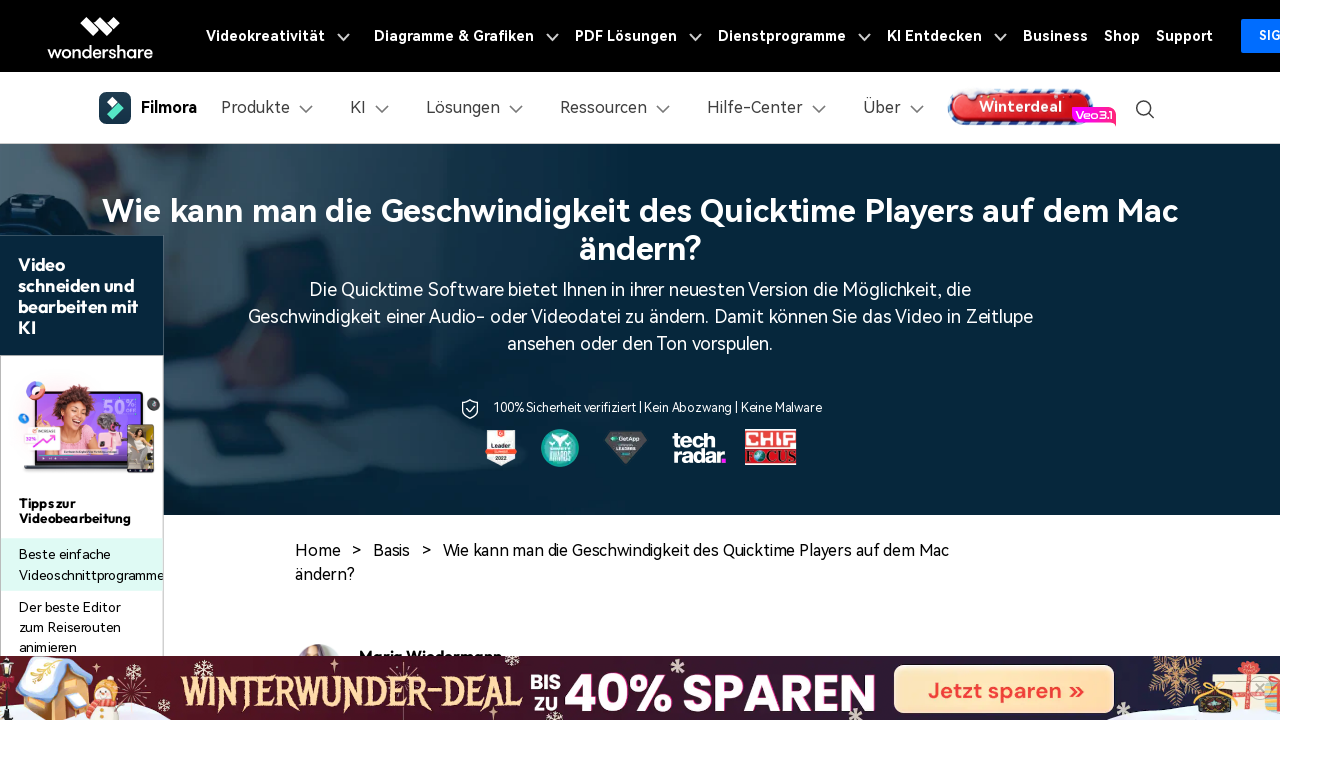

--- FILE ---
content_type: text/html
request_url: https://filmora.wondershare.de/video-editing-tips/change-quicktime-player-speed-on-mac.html
body_size: 59189
content:
<!doctype html>
<html lang="de">
<head>

<!-- Google Tag Manager -->
<script>(function(w,d,s,l,i){w[l]=w[l]||[];w[l].push({'gtm.start':
new Date().getTime(),event:'gtm.js'});var f=d.getElementsByTagName(s)[0],
j=d.createElement(s),dl=l!='dataLayer'?'&l='+l:'';j.async=true;j.src=
'https://www.googletagmanager.com/gtm.js?id='+i+dl;f.parentNode.insertBefore(j,f);
})(window,document,'script','dataLayer','GTM-57FR6ZG');</script>
<!-- End Google Tag Manager --><meta charset="utf-8">
<meta name="viewport" content="width=device-width, initial-scale=1,user-scalable=0,shrink-to-fit=no">
<meta name="robots" content="max-image-preview:large">
<meta name="description" content="Die Quicktime Software bietet Ihnen in ihrer neuesten Version die Möglichkeit, die Geschwindigkeit einer Audio- oder Videodatei zu ändern. Damit können Sie das Video in Zeitlupe ansehen oder den Ton vorspulen." />
<title>Wie ändert man die Geschwindigkeit des Quicktime-Players auf dem Mac?</title>
<meta property="og:site_name" content="Wondershare" />
<meta property="og:type" content="article" />
<meta property="og:url" content="/video-editing-tips/change-quicktime-player-speed-on-mac.html" />
<meta name="og:title" content="Wie ändert man die Geschwindigkeit des Quicktime-Players auf dem Mac?" />
<meta name="og:description" content="Die Quicktime Software bietet Ihnen in ihrer neuesten Version die Möglichkeit, die Geschwindigkeit einer Audio- oder Videodatei zu ändern. Damit können Sie das Video in Zeitlupe ansehen oder den Ton vorspulen." />

<meta name="og:image" content="https://images.wondershare.com/filmora/images/og-image/filmora-v13-share.png">

    
<link rel="shortcut icon" href="https://filmora.wondershare.com/favicon.ico" mce_href="https://filmora.wondershare.com/favicon.ico" type="image/x-icon" />
<link rel="stylesheet" href="https://neveragain.allstatics.com/2019/assets/style/bootstrap-filmora-9.min.css" />
<link rel="stylesheet" href="https://images.wondershare.com/filmora/style/filmora-login.css">
<link rel="canonical" href="https://filmora.wondershare.de/video-editing-tips/change-quicktime-player-speed-on-mac.html" />
<style>

main .btn-qrcode {transition: transform .3s;transform-origin:left center;}
    main .btn-qrcode:hover {transform: scale(2);}


   li.py-2.px-4:hover{background-color: #dffaf4 !important;}
    main a:not(.btn):hover {color: var(--secondary);}
    main .ws-article-content{font-size: 1.125rem;}
    .text-underline {text-decoration: underline;}
    .text-color-gray {color: #a1a1a1;}
    .article-wrapper2021 .group-buy .line{width: 1px;height: 100%;background-color: #A1A1A1;}
    .article-wrapper2021 .step {background-color: var(--primary);padding: 6px 8px 10px 8px;display: inline-block;color: #ffffff;line-height: 100%;}
    .social-share a {color: #A1A1A1;}
		.social-share a.social-facebook:hover {color: #1877F2;}
		.social-share a.social-twitter:hover {color: #1D9BF0;}
    .article-nav{position: absolute;width: 17%;max-width: 18.125rem;top: 40rem;left: 6rem;transition: all .4s;}
    .recom-wrapper .col-xl-4:nth-child(7){display: none;}
   	.recom-wrapper h5,.recom-wrapper p{overflow:hidden;text-overflow:ellipsis;display:-webkit-box;-webkit-line-clamp:2;-webkit-box-orient:vertical;}
	 	.my-64 {margin-top: 4rem!important;margin-bottom: 4rem!important;}
 .pro-list {margin: 3rem 0 4rem;}
 .pro-list .item {border-bottom: 1px solid rgba(0, 0, 0, 0.2);margin-top: 2rem;}
 .pro-list .item figure {flex: 0 0 5rem;width: 5rem;height: 5rem;margin: 0;}
 .pro-list .item figure img {width: 5rem;height: 5rem;border-radius: 0;box-shadow: none;}
 .pro-list .item div {display: flex;align-items: center;}
 .pro-list .item > div {justify-content: space-between;}
 .pro-list .item > div > div {flex: 0 0 70%;max-width: 70%;margin-right: 2rem;}
 .pro-list .item figure ~ * {display: block;margin-left: 1rem;}
.pro-list .item b {display: block;margin-bottom: .5rem;font-size: 1.25rem;line-height: 1.4;color: var(--article-black);}
 .pro-list .item details summary {display: block;font-size: 16px;line-height: 1.25;}
.pro-list .item p {margin: 1.5rem 0 2rem;line-height: 1.55556;}
    @media (min-width:2200px) {
      .article-nav {left: 13%;}
    }
    @media (min-width:1280px) {
      .content-padding{padding-left: 7.5rem;padding-right: 7.5rem;}
    }
    @media (max-width:1600px) {
      .article-nav {left: 0;transform: scale(.75);transform-origin: left;top: 3rem;}
    }
		@media (min-width: 768px) {
    .container-ml {max-width: 800px;margin: 0 auto;}
    .container-md.px-md-3{padding-left: 15px!important;padding-right: 15px!important;}
  }
    @media (max-width: 756px) {
      .display-3 {font-size: 2rem;}
      h2 {font-size: 1.8rem;}
      h3,.font-size-super {font-size: 1.4rem;}
    }
.article-content p a,.article-content h2 a,.article-content h3 a{color:#50e3c2}
.article-content p a:hover,.article-content h2 a:hover,.article-content h3 a:hover{color:#50e3c2;text-decoration:underline;}
ul.list-prefix li::marker {color: white}
.article_title {background-image:url('https://images.wondershare.com.br/filmora/images2022/product-banner/article-temple-product-banner1.png');background-size: cover;background-position: center;color: #fff;}
  </style>
<link rel="stylesheet" href="https://www.wondershare.com/assets/ws_common.css">
<style>
  .btn.btn-secondary {
    border-radius: 8px;
    background-image: linear-gradient(180deg, rgba(7, 39, 61, 0) 50%, #07273D 100%), linear-gradient(93.19deg, #83FFE9 0%, #58FFDA 50.5%, #00F0FF 100%);
    background-color: #07273D;
    background-size: 100% 128px;
    background-position: 0 0;
    background-repeat: no-repeat;
    border: none;
    position: relative;
    transition: border-radius .3s 1s linear, background-position .15s linear;
  }
  .btn.btn-secondary:hover {
    background-position: 0 -128px;
    color: #fff;
  }
  .product-banner .btn.btn-secondary:hover {
    background-position: 0 0;
    color: #000;
  }
  .btn.btn-secondary [data-icon="brand-windows"]::after, .btn.btn-secondary [data-icon="brand-macos"]::after {
    content: '';
    width: 1.5rem;
    height: 1.5rem;
    background-image: url('[data-uri]');
    background-size: 100% auto;
    background-position: center bottom;
    background-repeat: no-repeat;
    position: absolute;
    top: 0;
    left: 0;
    z-index: 1;
    pointer-events: none;
    opacity: 0;
  }
  .product-banner .btn.btn-secondary [data-icon="brand-windows"]::after, .product-banner .btn.btn-secondary [data-icon="brand-macos"]::after {
    background-image: url('[data-uri]');
  }
  .btn.btn-secondary:hover [data-icon="brand-windows"] svg, .btn.btn-secondary:hover  [data-icon="brand-macos"] svg {
    visibility: hidden;
  }
  .btn.btn-secondary:hover [data-icon="brand-windows"]::after, .btn.btn-secondary:hover [data-icon="brand-macos"]::after {
    opacity: 1;
    animation: btnIconMove 1.5s linear infinite;
  }
  @keyframes btnIconMove {
    0% {
        transform: translateY(0);
    }

    50% {
        transform: translateY(3px);
    }

    100% {
        transform: translateY(0);
    }
  }
  .article-content img,.article-content iframe {max-width:100%;}
</style>

<script type="application/ld+json">
  {
    "@context": "https://schema.org",
    "@type": "Article",
    "mainEntityOfPage": {
    "@type": "WebPage",
    "@id": "https://filmora.wondershare.dehttps://filmora.wondershare.de/video-editing-tips/change-quicktime-player-speed-on-mac.html"
    },
    "headline": "Wie kann man die Geschwindigkeit des Quicktime Players auf dem Mac ändern?",
    "description": "Die Quicktime Software bietet Ihnen in ihrer neuesten Version die Möglichkeit, die Geschwindigkeit einer Audio- oder Videodatei zu ändern. Damit können Sie das Video in Zeitlupe ansehen oder den Ton vorspulen.",
    "image": "",
    "author": {
    "@type": "Person",
    "name": "Maria Wiedermann",
    "url": ""
    },
    "datePublished": "2025-11-19 09:37:45",
    "dateModified": "2025-11-19 09:37:45"
  }
</script>
<script type="application/ld+json">
      {
        "@context": "https://schema.org/",
        "@type": "BreadcrumbList",
        "itemListElement": [{
          "@type": "ListItem",
          "position": 1,
          "name": "Home",
          "item": "https://filmora.wondershare.de/"
          },{
          "@type": "ListItem",
          "position": 2,
          "name": "Resource Center",
          "item": "https://filmora.wondershare.com/resource.html"
          },{
          "@type": "ListItem",
          "position": 3,
          "name": "Basis",
          "item": "https://filmora.wondershare.de"
          },{
          "@type": "ListItem",
          "position": 4,
          "name": "Wie kann man die Geschwindigkeit des Quicktime Players auf dem Mac ändern?",
"item": "https://filmora.wondershare.de/video-editing-tips/change-quicktime-player-speed-on-mac.html"
        }]
      }
    </script> 

 
<!-- 单端/组合下载公共样式 -->
<style>
  .new0212-group-download {display: flex;justify-content: center;margin: 2.5rem 0;}
  .new0212-group-download .pro-logo{width: 8rem;flex-shrink: 0;margin-right: 1.5rem;}
  .new0212-group-download .new0212-button-box {margin: .5rem -.5rem 0;display: inline-flex;}
  .new0212-group-download .pro-name {font-size: 1.875rem;font-weight: 700;color: #000;margin-bottom: .5rem;}
  .new0212-group-download .pro-desc {font-size: 1.25rem;line-height: 1.5;color: #000;}

  .new0212-button-box {margin: 2.5rem 0;}
  .new0212-button-box .new0212-button-wrapper {display: flex;align-items: center;justify-content: center;flex-wrap: wrap;}
  .new0212-button-box .new0212-button-wrapper .btn-linear {display: inline-flex;align-items: center;justify-content: center;height: 4rem;min-width: 218px;border-radius: 6px !important;background-image: linear-gradient(180deg, #07273D 0%, rgba(7, 39, 61, 0) 50%), linear-gradient(83.36deg, #83FFE9 -7.87%, #58FFDA 41.34%, #00F0FF 89.57%);font-size: 1.125rem !important;line-height: 1.4;color: #000 !important;margin:.5rem;text-decoration: none !important;font-weight: 700;border: none !important;background-size: 100% 8rem;background-position:center -4rem;background-repeat: no-repeat;background-color: #07273D !important;}
  .new0212-button-box .new0212-button-wrapper .btn-linear:hover {background-position: 0 4rem;color: #fff !important;}
  .new0212-button-box .new0212-button-wrapper .btn-linear i {margin-right: 12px;color: inherit !important;}
  .new0212-button-box .new0212-button-wrapper .btn-linear i * {color: inherit !important;}
  .new0212-button-box .secure-wrapper {display: flex;align-items: center;justify-content: center;margin-top: .5rem;}
  .new0212-button-box .secure-wrapper .secure-icon {width: 20px;margin-right: 6px;flex-shrink: 0;}
  .secure-text {font-size: 14px;line-height: 1.5;color: #000;}
  .new0212-button-box .new0212-button-wrapper .badges-icon {margin: 0 6px;}
  .new0212-button-box .new0212-button-wrapper .badges-icon img {height: 48px;}

  .new0212-button-box .mobile-qrcode {display: inline-block;position: relative;}
  .new0212-button-box .mobile-qrcode .qrcode-box {width: 150px;background-color: #fff;border-radius: 8px;padding: 8px;position: absolute;left: 50%;top: -8px;transform: translate(-50%, -100%);z-index: 2;pointer-events: none;opacity: 0;transition: all .2s ease-in-out;text-align: center;border: 2px solid #00000026;overflow: hidden;}
  .new0212-button-box .mobile-qrcode .mobile-btn {margin: .5rem;text-transform: initial;}
  .new0212-button-box .mobile-qrcode .mobile-btn:hover ~ .qrcode-box {opacity: 1;}
  .new0212-button-box .mobile-qrcode .qrcode-box .qrcode-text {font-size: 12px;font-weight: 700;color: #000;}

  .new0212-button-box .mobile-qrcode.style1 .mobile-btn {display: inline-flex;align-items: center;justify-content: center;height: 4rem;min-width: 218px;border-radius: .5rem;border: 1px solid #07273D;background-color: #fff;color: #07273D;font-size: 1.125rem;line-height: 1.4;font-weight: 700;margin: .5rem;}
  .new0212-button-box .mobile-qrcode.style1 .mobile-btn:hover {border-color: #07273D;background-color: #07273D;color: #fff;}
  .new0212-button-box .mobile-qrcode.style2 .mobile-btn {background: url('https://images.wondershare.com/filmora/video-solutions/tiktok/qrcode-btn-white.svg') no-repeat center / 62.5% auto;background-color: #fff;border: 1px solid #07273D;border-radius: .5rem;width: 4rem;height: 4rem;}
  .new0212-button-box .mobile-qrcode.style2 .mobile-btn:hover {background-color: #07273D;background-image: url('https://images.wondershare.com/filmora/video-solutions/tiktok/qrcode-btn.svg');}
  .new0212-button-box .mobile-qrcode.style2 .qrcode-box {width: 180px;}

  @media (max-width: 576px) {
    main {overflow: hidden;}
    .new0212-group-download {flex-direction: column;text-align: center;}
    .new0212-group-download .pro-logo {margin: 8px auto;width: 48px;}
  }
</style>

<!-- 首屏banner新增二维码样式 -->
  <style>
    .product-banner .mobile-qrcode {display: inline-block;position: relative;}
    .product-banner .mobile-qrcode .qrcode-box {width: 150px;background-color: #fff;border-radius: 8px;padding: 8px;position: absolute;left: 50%;top: -8px;transform: translate(-50%, -100%);z-index: 2;pointer-events: none;opacity: 0;transition: all .2s ease-in-out;text-align: center;border: 2px solid #00000026;overflow: hidden;}
    .product-banner .mobile-qrcode .mobile-btn {margin: .5rem;text-transform: initial;}
    .product-banner .mobile-qrcode .mobile-btn:hover ~ .qrcode-box {opacity: 1;}
    .product-banner .mobile-qrcode .qrcode-box .qrcode-text {font-size: 12px;font-weight: 700;color: #000;}
    .product-banner .mobile-qrcode.style2 .mobile-btn {background: url('https://images.wondershare.com/filmora/video-solutions/tiktok/qrcode-btn.svg') no-repeat center / 62.5% auto;background-color: #07273D;border: 1px solid #fff;border-radius: .5rem;width: 4rem;height: 4rem;}
    .product-banner .mobile-qrcode.style2 .mobile-btn:hover {background-color: #fff;border-color: #07273D; background-image: url('https://images.wondershare.com/filmora/video-solutions/tiktok/qrcode-btn-white.svg');}
    .product-banner .mobile-qrcode.style2 .qrcode-box {width: 180px;}
  </style>

<script type="text/javascript">
            var CHANNEL_ID = "50";
            var SITE_ID = "45";
            var CMS_LANGUAGE = "de";
            var TEMPLATE_ID = "10009610";
            var PAGE_ID = "268491";
            var TEMPLATE_MODULE = "article";
            var TEMPLATE_TYPE = "content";
</script></head>
<body data-pro="filmii" data-cat="template" data-nav="basic" data-sys="auto" data-dev="auto" data-tar="auto" data-lan="en">
<link rel="stylesheet" href="https://neveragain.allstatics.com/2019/assets/style/wsc-header-footer-2020.min.css" />
<link rel="stylesheet" href="https://www.wondershare.com/assets/header-footer-2021.css">
<style>
@media ((min-width: 1280px)){ 
    .wsc-header2020-navbar-nav-toggle.creativity.creativity-en {min-width: 640px;}
	.wsc-header2020-navbar-nav-toggle.diagram-grahics, .wsc-header2020-navbar-nav-toggle.diagram-graphics,.wsc-header2020-navbar-nav-toggle.utility {min-width: 400px;width:auto;}
      .wsc-header2020-navbar-nav-toggle.explore-ai {min-width: 445px;}
}
</style>

<style>
	*[data-dev="auto"] .dev-ipad,*[data-dev="mobile"] .dev-ipad,*[data-dev="desktop"] .dev-ipad,*[data-dev="ipad"] .dev-desktop,*[data-dev="ipad"] .dev-mobile {display: none !important;margin: 0 !important;}
</style>
<style>
.filmora-login .user-name span { height: 20px !important; line-height: 19px; }
.filmora-login.user-panel { position: relative; top: 0; width: inherit; }
.filmora-login .user-bar { position: relative; z-index: 12; float: inherit; padding: 0; text-align: center; }
.search-icon { display: inline-block; margin-left: 20px; vertical-align: top; }
@media (max-width:1280px) {
	.filmora-login .panel-user { position: relative; top: 0; right: 0; z-index: 20; width: 100%; }
	.search-icon { margin: 15px auto 10px 20px;}
}
@media (max-width:980px) {
	.filmora-login .action-txt { margin: 10px auto; padding: 6px 10px; color: #3f4e59; color: #fff; font-size: 14px; }
	.filmora-login .user-bar .menu-icon { margin: 10px 0; }
}
</style>
<style>
/* 黑五按钮容器 */
.glow-tag {
  position: relative;
  display: inline-block;
  padding: 5px 16px;
  border-radius: 12px;
  font-weight: 700;
  color: #fff;
  line-height: 1.5em;
  overflow: hidden;
  vertical-align: middle;
  z-index: 0;
  border: none;
  background: #FFE4B5; /* 深黑背景基调 */
  text-shadow:
    1px 1px 2px #FFE4B5,
    0 0 8px #FA8072,
    0 0 12px #FFD700;
  animation: floatBF 2s ease-in-out infinite alternate; /* 上下浮动 */
  transition: transform 0.2s ease, box-shadow 0.2s ease;
}

/* 背景炫彩动画层 */
.glow-tag::before {
  content: '';
  position: absolute;
  inset: 0;
  background: linear-gradient(267deg, #FFE4B5 0%, #FA8072 50%, #FFD700 75%, #FA8072 100%);
  background-size: 300% 300%;
  animation: containerGlow 3s ease-in-out infinite;
  border-radius: 12px;
  z-index: -1;
}

/* 背景流动动画关键帧 */
@keyframes containerGlow {
  0% { background-position: 0% 50%; }
  50% { background-position: 100% 50%; }
  100% { background-position: 0% 50%; }
}

/* 按钮上下浮动 */
@keyframes floatBF {
  0% { transform: translateY(0); }
  100% { transform: translateY(-3px); }
}

/* hover 放大 + 发光 */
.glow-tag:hover {
  transform: scale(1.05);
  box-shadow: 0 0 12px #FA8072,
              0 0 25px #FFD700,
              0 0 40px #FFE4B5;
}

/* 防止文字选中闪烁 */
.glow-tag::selection {
  background: transparent;
}
  .animated-text {
    font-weight: 800;
    animation: colorChange 2s infinite;
  }

  @keyframes colorChange {
    0%, 25% {
      background: linear-gradient(279.13deg, #00CFF4 -12.21%, #52F5D2 103.14%);-webkit-background-clip: text; color: transparent; opacity: 1;

    }
    50% {
      background: linear-gradient(279.13deg, #4394F7 -12.21%, #AAEBFF 103.14%);
      -webkit-background-clip: text;color: transparent; opacity: 1;
    }
    75% {
      color: #FFC445
    }
    100% {
      background: linear-gradient(279.13deg, #FFCFA1 -12.21%, #FFA8C8 103.14%), #3CB371;-webkit-background-clip: text; color: transparent; opacity: 1;
    }
  }
  .animated-text {
    font-weight: 800;
    animation: colorChange 2s infinite;
  }

  @keyframes colorChange {
    0%, 25% {
      background: linear-gradient(279.13deg, #00CFF4 -12.21%, #52F5D2 103.14%);-webkit-background-clip: text; color: transparent; opacity: 1;

    }
    50% {
      background: linear-gradient(279.13deg, #4394F7 -12.21%, #AAEBFF 103.14%);
      -webkit-background-clip: text;color: transparent; opacity: 1;
    }
    75% {
      color: #FFC445
    }
    100% {
      background: linear-gradient(279.13deg, #FFCFA1 -12.21%, #FFA8C8 103.14%), #FF5157;-webkit-background-clip: text; color: transparent; opacity: 1;
    }
  }

  /* --- New Sale Badge for Pricing Button (Figma Design) --- */

/* 1. Prepare the button to be a container for the badge */
.has-sale-badge {
  position: relative; /* Crucial for positioning the badge inside */
}

/* 2. Style the sale badge for Desktop */
.sale-badge {
  /* Positioning - Places the badge on the top right corner */
  position: absolute;
  top: -8px; /* Moves the badge slightly above the button's top edge */
  right: -11px; /* Moves the badge in from the right edge */
  z-index: 10; /* Ensures the badge sits on top of everything */

  /* Dimensions (from Figma) */
  width: 30px;
  height: 16px;

  /* Appearance (from Figma) */
  /* A nice red-to-orange gradient matching your design */
  background: linear-gradient(to right, #F85757, #FDB86D);
  border-radius: 3px 0 3px 0 ; /* Top-L, Top-R, Bottom-R, Bottom-L */

  /* Typography (from Figma) */
  color: #FFF8F8; /* The specified off-white color */
  font-family: 'Inter', sans-serif; /* Use Inter font, with a fallback */
  font-size: 10px;
  font-weight: bold;

  /* Center the text perfectly inside the badge */
  display: flex;
  align-items: center;
  justify-content: center;
  line-height: 1; /* Ensures text vertical alignment is consistent */
}

/* 3. Mobile Adaptation - Based on your existing media query */
@media (max-width: 1279.98px) {
  /* On mobile, the buttons are larger, so we make the badge slightly bigger too */
  .sale-badge {
    /* Adjust position for the larger mobile button */
    top: -7px;
    right: -7px;

    /* Slightly larger dimensions for better visibility on mobile */
    width: 32px;
    height: 15px;

    /* Slightly larger font for readability */
    font-size: 9px;
  }
}
</style>





<style>
  /* ===== Xmas 图案背景框版 xmas-tag（更大，并让 hover 发光与框重合） ===== */
  .xmas-tag {
    position: relative;
    display: inline-flex;
    align-items: center;
    justify-content: center;

    /* ✅ 再大一档 */
    min-height: 48px;
    padding: 12px 34px;

    /* ✅ 圆角随尺寸增大 */
    border-radius: 18px;

    font-weight: 800;
    font-size: 15px;
    color: #fff;
    line-height: 1.1;
    overflow: visible; /* ✅ 让 glow 不被裁剪 */
    vertical-align: middle;
    z-index: 0;
    border: none;

    /* ✅ 背景框图片：铺满元素，保证“框”和元素尺寸一致 */
    background: url("https://images.wondershare.de/filmora/campaign/2026/neujahr/winterdeal-icon.png")
                center / 100% 100% no-repeat;

    text-shadow:
      0 1px 0 rgba(0,0,0,0.18),
      0 0 10px rgba(255, 255, 255, 0.35);

    animation: floatBF 2s ease-in-out infinite alternate;
    transition: transform 0.2s ease, filter 0.2s ease;
    transform-origin: center;
  }

  /* 关闭旧的渐变层 */
  .xmas-tag::before {
    content: none !important;
    display: none !important;
  }

  /* ✅ 扫光层：贴合当前大框，并不盖住边缘装饰 */
  .xmas-tag::after {
    content: "";
    position: absolute;
    inset: 6px; /* 内缩一点，避免压到外框装饰 */
    border-radius: calc(18px - 6px);
    background: linear-gradient(
      110deg,
      transparent 0%,
      rgba(255,255,255,0.18) 35%,
      transparent 70%
    );
    transform: translateX(-140%);
    animation: shineSweep 2.8s ease-in-out infinite;
    pointer-events: none;
    z-index: 0;
  }

  /* 确保文字在最上层 */
  .xmas-tag > * {
    position: relative;
    z-index: 1;
  }

  /* 扫光动画 */
  @keyframes shineSweep {
    0% { transform: translateX(-140%); opacity: 0; }
    25% { opacity: 1; }
    55% { transform: translateX(140%); opacity: 1; }
    100% { transform: translateX(140%); opacity: 0; }
  }

  /* 上下浮动 */
  @keyframes floatBF {
    0% { transform: translateY(0); }
    100% { transform: translateY(-3px); }
  }

  /* ✅ hover：发光“贴合框形状”，并与放大后的框重合 */
  .xmas-tag:hover {
    transform: translateY(-1px) scale(1.07); /* 放大更明显，但仍可控 */
    filter: drop-shadow(0 0 10px rgba(255, 90, 90, 0.55))
            drop-shadow(0 0 18px rgba(255, 215, 0, 0.45));
  }

  /* 防止文字选中闪烁 */
  .xmas-tag::selection {
    background: transparent;
  }

  /* 无障碍：减少动态 */
  @media (prefers-reduced-motion: reduce) {
    .xmas-tag { animation: none; }
    .xmas-tag::after { animation: none; opacity: 0; }
  }
  </style>






<!--<style>
  .animated-text {
    text-shadow: 1px 1px 2px rgba(0,0,0,0.1);
    font-weight: 800;
    animation: colorChangeMixedTone 3s infinite;
  }

  @keyframes colorChangeMixedTone {
    0%, 25% {
      color: #EDE74F; /* Pale Violet Red (柔和但可见的粉/紫红) */
    }
    50% {
      color: #F19E8C; /* Cornflower Blue (中等蓝色) */
    }
    75% {
      color: #23E1FF; /* Vivid Yellow/Gold */
    }
    100% {
      color: #49F1CE; /* Emerald Green (清晰的绿色) */
    }
  }
</style>-->


<!-- pc端下载按钮标签切换效果 -->
<style>
  .wsc-header2020 .wsc-header2020-navbar-filmora .header-download-label {position: absolute;top: -6px;right: 0;z-index: 2;pointer-events: none;height: 20px;transform-origin: right bottom;}
  .wsc-header2020 .wsc-header2020-navbar-filmora .header-download-label1 {animation: headerFlipRotate3 15s ease-in-out infinite;}
  .wsc-header2020 .wsc-header2020-navbar-filmora .header-download-label2 {animation: headerFlipRotate3 15s ease-in-out 5s infinite;opacity: 0;}
  .wsc-header2020 .wsc-header2020-navbar-filmora .header-download-label3 {animation: headerFlipRotate3 15s ease-in-out 10s infinite;opacity: 0;}
  @keyframes headerFlipRotate3 {
    0% {opacity: 1;transform: rotate(0deg);}
    30% {opacity: 1;transform: rotate(0deg);}
    33.33% {opacity: 0;transform: rotate(15deg);}
    97% {opacity: 0;transform: rotate(15deg);}
    100% {opacity: 1;transform: rotate(0deg);}
  }
</style>



<style>
.wsc-header2020-navbar-main .wsc-header2020-navbar-nav .tag-new {width: 36px;height: 15px;background: linear-gradient(128.98deg, #39FBE5 38.72%, #30E6FF 71.04%, #57AEFF 114.37%);border-radius: 4px 4px 4px 0;font-size: 12px;font-weight: 700;color: #07273D;text-align: center;line-height: 1;padding-top:2px;display: inline-block;margin-left: 4px;font-family: "Outfit",-apple-system, blinkmacsystemfont, "Segoe UI", roboto, "Helvetica Neue", arial, "Noto Sans", sans-serif, "Apple Color Emoji", "Segoe UI Emoji", "Segoe UI Symbol", "Noto Color Emoji";}
.wsc-header2020-navbar-main .wsc-header2020-navbar-nav .wsc-header2020-navbarDropdown-menu a {color: #000;display: inline-flex;white-space: normal;}
.wsc-header2020-navbar-main .wsc-header2020-navbar-nav .wsc-header2020-navbarDropdown-menu a span.arrow {opacity: 0;display: inline-block;}
.wsc-header2020-navbar-main .wsc-header2020-navbar-nav .wsc-header2020-navbarDropdown-menu a:hover {color: #006DFF;text-decoration: underline;}
.wsc-header2020-navbar-main .wsc-header2020-navbar-nav .wsc-header2020-navbarDropdown-menu a:hover span.arrow {opacity: 1;}
.wsc-header2020-navbar-main .wsc-header2020-navbar-nav .wsc-header2020-navbarDropdown-menu ul,.wsc-header2020-navbar-main .wsc-header2020-navbar-nav .wsc-header2020-navbarDropdown-menu .wsc-header2020-dropdownMenuBody-list {list-style: none;padding: 0;}
.wsc-header2020-navbar-main .wsc-header2020-navbar-nav .wsc-header2020-dropdownMenuBody-title h6{font-size: 14px;color: #000;margin-bottom: 0;}
.wsc-header2020-navbar-main .wsc-header2020-navbar-nav .wsc-header2020-dropdownMenuBody-list .wsc-header2020-dropdownMenuBody-title h6 {font-size: 13px;}
.wsc-header2020-navbar-main .wsc-header2020-navbar-nav a.wsc-header2020-dropdown-learnMore {display: none !important;}
.wsc-header2020-navbar-main .wsc-header2020-navbar-nav .wsc-header2020-dropdownMenuBody-title {margin-bottom: 0;}
.wsc-header2020 .wsc-header2020-navbar-filmora .wsc-header2020-navbar-linkBtn,.wsc-header2020 .wsc-header2020-navbar-filmora .wsc-header2020-navbar-linkBtn-outline {border-radius: 0.5rem;}
.wsc-header2020-navbar-main .wsc-header2020-navbar-nav .left-icon {padding-right: 8px;}
.wsc-header2020-navbar-main .wsc-header2020-navbar-nav .text-desc{color: #444;font-size: 12px;white-space: normal;}
.wsc-header2020-navbar-main .wsc-header2020-navbar-nav .list-box {display: flex;flex-wrap: wrap; margin-left: -4px;margin-right: -4px;}
.wsc-header2020-navbar-main .wsc-header2020-navbar-nav .list-box h6 {font-size: 13px;}
.wsc-header2020-navbar-main .wsc-header2020-navbar-nav .list-box li {width: 100%;padding: 4px;}
.wsc-header2020-navbar-main .wsc-header2020-navbar-nav .navbar-left-list {display: flex;flex-wrap: wrap; margin: -5px;}
.wsc-header2020-navbar-main .wsc-header2020-navbar-nav .navbar-left-list li {width: 50%;padding: 5px !important;}
.wsc-header2020-navbar-main .wsc-header2020-navbar-nav .navbar-left-list li a {display: flex;flex-direction: column;background: linear-gradient(82.83deg, #EEF7FF 0%, #EFFDFA 100%);border-radius: 8px;padding: 10px 12px;position: relative;border: 1px solid #fff;height: 100%;}
.wsc-header2020-navbar-main .wsc-header2020-navbar-nav .navbar-left-list li a::before {content: '';width: 16px;height: 16px;background-image: url('[data-uri]');background-size: 100% auto;background-repeat: no-repeat;top: 8px;right: 8px;position: absolute;opacity: 0;}
.wsc-header2020-navbar-main .wsc-header2020-navbar-nav .navbar-left-list li a img {margin-bottom: 8px;}
.wsc-header2020-navbar-main .wsc-header2020-navbar-nav .navbar-left-list li a h6 {color: #000;font-size: 14px;margin-bottom: 5px;}

.wsc-header2020-navbar-main .wsc-header2020-navbar-nav .navbar-products {font-size: 14px;}
.wsc-header2020-navbar-main .wsc-header2020-navbar-nav .navbar-products .platform-box {background: linear-gradient(82.83deg, #EEF7FF 0%, #EFFDFA 100%);border-radius: 8px;color: #000;display: flex;margin-bottom: 10px;padding: 8px 24px;}
.wsc-header2020-navbar-main .wsc-header2020-navbar-nav .navbar-products .platform-title{font-size: 13px;font-weight: 700;margin-right: 10px;margin-top: 8px;min-width: 65px;}
.wsc-header2020-navbar-main .wsc-header2020-navbar-nav .navbar-products .platform-list a {display: inline-flex;align-items: center;}
.wsc-header2020-navbar-main .wsc-header2020-navbar-nav .navbar-products .platform-list a .platform-icon {margin-right: 10px;}
.wsc-header2020-navbar-main .wsc-header2020-navbar-nav .navbar-products .item-features .wsc-header2020-dropdownMenuBody-list .wsc-header2020-dropdownMenuBody-box{padding: 0;}
.wsc-header2020-navbar-main .wsc-header2020-navbar-nav .navbar-products .item-features .wsc-header2020-dropdownMenuBody-list .features-list {white-space: normal;}
.wsc-header2020-navbar-main .wsc-header2020-navbar-nav .navbar-products .item-features .wsc-header2020-dropdownMenuBody-list .features-list li {padding: 4px;margin-bottom: 0;display: inline-block;width: 49.2%;}
.wsc-header2020-navbar-main .wsc-header2020-navbar-nav .navbar-products .item-assets .wsc-header2020-dropdownMenuBody-list .wsc-header2020-dropdownMenuBody-box{padding: 0;}
.wsc-header2020-navbar-main .wsc-header2020-navbar-nav .navbar-products .wsc-header2020-dropdownMenuBody-item.item-assets .wsc-header2020-dropdownMenuBody-title.title-main {opacity: 1;}
.wsc-header2020-navbar-main .wsc-header2020-navbar-nav .navbar-products .wsc-header2020-dropdownMenuBody-item.item-assets .wsc-header2020-dropdownMenuBody-title.title-sub {display: none;}

.wsc-header2020-navbar-main .wsc-header2020-navbar-nav .navbar-ai .wsc-header2020-dropdownMenu-body.ai-tab-content {display: block;}
.wsc-header2020-navbar-main .wsc-header2020-navbar-nav .navbar-ai .wsc-header2020-dropdownMenuTabs-content .ai-all-style {display: block !important;font-weight: 700;font-size: 18px;line-height: 1;color: #006DFF;padding: 16px 0 8px 0px;font-size: 13px;text-align: center;}
.wsc-header2020-navbar-main .wsc-header2020-navbar-nav .navbar-ai .wsc-header2020-dropdownMenuTabs-content{margin: 8px 16px 8px 24px;}
.wsc-header2020-navbar-main .wsc-header2020-navbar-nav .navbar-ai .wsc-header2020-dropdownMenuTabs-content .ai-box-style {padding: 9px 12px;display: inline-block !important;font-weight: 700;text-align: center;font-size: 14px;line-height: 1.2;background: linear-gradient(315deg, #EEF7FF 7.2%, #EFFDFA 92.8%);border-radius: 8px;border: 1px solid transparent;width: 49%;}

.wsc-header2020-navbar-main .wsc-header2020-navbar-nav .navbar-solutions .item-create .wsc-header2020-dropdownMenuBody-list .wsc-header2020-dropdownMenuBody-box{padding: 0;}
.wsc-header2020-navbar-main .wsc-header2020-navbar-nav .navbar-solutions .item-create .wsc-header2020-dropdownMenuBody-list .features-list {white-space: normal;}
.wsc-header2020-navbar-main .wsc-header2020-navbar-nav .navbar-solutions .item-create .wsc-header2020-dropdownMenuBody-list .features-list li {padding: 4px;margin-bottom: 0;display: inline-block;width: 49.2%;}
.wsc-header2020-navbar-main .wsc-header2020-navbar-nav .navbar-solutions .navbar-left-list li a {flex-direction: column;align-items: center;}
.wsc-header2020-navbar-main .wsc-header2020-navbar-nav .navbar-solutions .navbar-left-list li a img {margin-top: 0;margin-bottom: 12px; width: 24px;}
.wsc-header2020-navbar-main .wsc-header2020-navbar-nav .navbar-solutions .navbar-left-list li a span {font-size: 14px;line-height: 1;font-weight: 700;color: #000;}
.wsc-header2020-navbar-main .wsc-header2020-navbar-nav .navbar-solutions .box-create-last>div:not(:last-child) {margin-bottom: 16px;}

.wsc-header2020-navbar-main .wsc-header2020-navbar-nav .navbar-resources .list-box ul {display: flex;flex-wrap: wrap;}
.wsc-header2020-navbar-main .wsc-header2020-navbar-nav .navbar-resources .list-box li {width: 50%;}
.wsc-header2020-navbar-main .wsc-header2020-navbar-nav .navbar-app {display: none;}

@media (min-width: 1280px) {
    .wsc-header2020 .wsc-header2020-navbar-main .wsc-header2020-mobile-button {display: none;}
	.wsc-header2020 .wsc-header2020-dropdownMenu-body {padding: 40px 0;}
	.wsc-header2020-navbar-main .wsc-header2020-navbar-nav .wsc-header2020-navbarDropdown-menu a {white-space: nowrap;}
	.wsc-header2020-navbar-main .wsc-header2020-navbar-nav .wsc-header2020-navbarDropdown-menu ul li:last-child {border-right: 0 !important;margin-bottom: 0 !important;}
	.wsc-header2020-navbar-main .wsc-header2020-navbar-nav .wsc-header2020-dropdownMenuBody-box {padding: 0;}
	.wsc-header2020-navbar-main .wsc-header2020-navbar-nav .wsc-header2020-dropdownMenuBody-title h6{font-size: 18px;}
	.wsc-header2020-navbar-main .wsc-header2020-navbar-nav .wsc-header2020-dropdownMenuBody-list .wsc-header2020-dropdownMenuBody-title h6{font-size: 16px;}
	.wsc-header2020-navbar-main .wsc-header2020-navbar-nav a.wsc-header2020-dropdown-learnMore {padding: 9px 0;display: block !important;font-weight: 700;text-align: center;font-size: 14px;margin-top: 24px;background: linear-gradient(315deg, #EEF7FF 7.2%, #EFFDFA 92.8%);border-radius: 8px;border: 1px solid transparent;}
	.wsc-header2020-navbar-main .wsc-header2020-navbar-nav a.wsc-header2020-dropdown-learnMore:hover {background: #DEFFF3;border-color: #50E3C2;text-decoration: none;color: #000;}
	.wsc-header2020-navbar-main .wsc-header2020-navbar-nav .wsc-header2020-dropdownMenuBody-item {max-width: max-content;}
	.wsc-header2020-navbar-main .wsc-header2020-navbar-nav .list-box {margin-left: -24px;margin-right: -24px;flex-wrap: nowrap;}
	.wsc-header2020-navbar-main .wsc-header2020-navbar-nav .list-box h6 {font-size: 16px;line-height: 1;}
	.wsc-header2020-navbar-main .wsc-header2020-navbar-nav .list-box li {padding: 0 24px;margin-bottom: 20px;}
	.wsc-header2020-navbar-main .wsc-header2020-navbar-nav .navbar-left-list li {width: 100%;margin-bottom: 0 !important;}
	.wsc-header2020-navbar-main .wsc-header2020-navbar-nav .navbar-left-list li a {flex-direction: row;padding: 20px 24px;}
	.wsc-header2020-navbar-main .wsc-header2020-navbar-nav .navbar-left-list li a img {margin-top: -10px;margin-bottom: 0;}
	.wsc-header2020-navbar-main .wsc-header2020-navbar-nav .navbar-left-list li a .right-content {padding-left: 8px;}
	.wsc-header2020-navbar-main .wsc-header2020-navbar-nav .navbar-left-list li a:hover {border-color: #50E3C2;background: #DEFFF3;text-decoration: none;}
	.wsc-header2020-navbar-main .wsc-header2020-navbar-nav .navbar-left-list li a:hover::before {opacity: 1;}

	.wsc-header2020-navbar-main .wsc-header2020-navbar-nav .navbar-products .platform-box {padding: 12px 14px 12px 24px;}
	.wsc-header2020-navbar-main .wsc-header2020-navbar-nav .wsc-header2020-dropdownMenuBody-item.item-platforms .platform-list li {padding: 10px 0;}
	.wsc-header2020-navbar-main .wsc-header2020-navbar-nav .wsc-header2020-dropdownMenuBody-item.item-platforms{margin-right: 8px;}
	.wsc-header2020-navbar-main .wsc-header2020-navbar-nav .wsc-header2020-dropdownMenuBody-item.item-features{max-width: 700px;}
	.wsc-header2020-navbar-main .wsc-header2020-navbar-nav .navbar-products .platform-title{font-size: 16px;margin-right: 24px;}
	.wsc-header2020-navbar-main .wsc-header2020-navbar-nav .navbar-products .wsc-header2020-dropdownMenuBody-item.item-assets{max-width: max-content;}
	.wsc-header2020-navbar-main .wsc-header2020-navbar-nav .navbar-products .wsc-header2020-dropdownMenuBody-item.item-assets .wsc-header2020-dropdownMenuBody-title.title-main {opacity: 0;}
	.wsc-header2020-navbar-main .wsc-header2020-navbar-nav .navbar-products .wsc-header2020-dropdownMenuBody-item.item-assets .wsc-header2020-dropdownMenuBody-title.title-sub {display: block;}
	.wsc-header2020-navbar-main .wsc-header2020-navbar-nav .navbar-products .item-features .wsc-header2020-dropdownMenuBody-list{display: flex;margin-left: -32px;margin-right:-32px;}
	.wsc-header2020-navbar-main .wsc-header2020-navbar-nav .navbar-products .item-features .wsc-header2020-dropdownMenuBody-list>li {padding: 0 32px;border-right: 1px solid rgba(0, 0, 0, 0.15);}
	.wsc-header2020-navbar-main .wsc-header2020-navbar-nav .navbar-products .item-assets .wsc-header2020-dropdownMenuBody-list>li {padding: 0 32px;border-left: 1px solid rgba(0, 0, 0, 0.15);}
	.wsc-header2020-navbar-main .wsc-header2020-navbar-nav .navbar-products .item-features .wsc-header2020-dropdownMenuBody-list .features-list li {padding: 0;margin-bottom: 24px;display: block;width: 100%;text-wrap:nowrap;}
	.wsc-header2020-navbar-main .wsc-header2020-navbar-nav .navbar-products .item-assets .wsc-header2020-dropdownMenuBody-list .features-list li {padding: 0;margin-bottom: 21px;display: block;width: 100%;text-wrap:nowrap;}
	.wsc-header2020-navbar-main .wsc-header2020-navbar-nav .navbar-products a.wsc-header2020-dropdown-learnMore {margin-top: 36px;}

	.wsc-header2020-navbar-main .wsc-header2020-navbar-nav .navbar-ai .wsc-header2020-dropdownMenuTabs-content {width: max-content;padding: 0;}
	.wsc-header2020-navbar-main .wsc-header2020-navbar-nav .navbar-ai .wsc-header2020-dropdownMenu-body.ai-tab-content {max-width: 700px;padding: 0;display: flex;}
	.wsc-header2020-navbar-main .wsc-header2020-navbar-nav .navbar-ai .wsc-header2020-dropdownMenuTabs-content .wsc-header2020-dropdownMenu-tabs .wsc-header2020-dropdownMenuTabs-item {padding: 0;}
	.wsc-header2020-navbar-main .wsc-header2020-navbar-nav .navbar-ai .wsc-header2020-dropdownMenuBody-item {margin-left: 40px;}
	.wsc-header2020-navbar-main .wsc-header2020-navbar-nav .navbar-ai .wsc-header2020-dropdownMenuTabs-content{margin: 0;margin-right: 40px;}
	.wsc-header2020-navbar-main .wsc-header2020-navbar-nav .navbar-ai .wsc-header2020-dropdownMenuTabs-content .ai-box-style {padding: 18px 24px;display: block !important;font-size: 18px;line-height: 1.2; margin-bottom: 10px;width: auto;opacity: 1;}
	.wsc-header2020-navbar-main .wsc-header2020-navbar-nav .navbar-ai .wsc-header2020-dropdownMenuTabs-content .ai-box-style[aria-expanded="true"] {background: #DEFFF3;border-color: #50E3C2;text-decoration: none;color: #000;}
	.wsc-header2020-navbar-main .wsc-header2020-navbar-nav .navbar-ai .wsc-header2020-dropdownMenuTabs-content .ai-box-style:hover {background: #DEFFF3;border-color: #50E3C2;text-decoration: none;color: #000;}
	.wsc-header2020-navbar-main .wsc-header2020-navbar-nav .navbar-ai .wsc-header2020-dropdownMenuTabs-content .ai-all-style {padding: 21px 24px 15px 24px;font-size: 18px;text-align: left;}

	.wsc-header2020-navbar-main .wsc-header2020-navbar-nav .navbar-solutions .wsc-header2020-dropdownMenuBody-item {margin: 0 16px;}
	.wsc-header2020-navbar-main .wsc-header2020-navbar-nav .navbar-solutions .wsc-header2020-dropdownMenuBody-item:first-child .wsc-header2020-dropdownMenuBody-list li{margin-bottom: 32px;padding: 0;}
	.wsc-header2020-navbar-main .wsc-header2020-navbar-nav .navbar-solutions .list-box ul{max-width: 50%;}
	.wsc-header2020-navbar-main .wsc-header2020-navbar-nav .navbar-solutions .item-who {max-width: 380px;}
	.wsc-header2020-navbar-main .wsc-header2020-navbar-nav .navbar-solutions .item-create .wsc-header2020-dropdownMenuBody-list{display: flex;margin-left: -32px;margin-right:-32px;}
	.wsc-header2020-navbar-main .wsc-header2020-navbar-nav .navbar-solutions .item-create .wsc-header2020-dropdownMenuBody-list>li {padding: 0 32px;}
	.wsc-header2020-navbar-main .wsc-header2020-navbar-nav .navbar-solutions .item-create .wsc-header2020-dropdownMenuBody-list .features-list li {padding: 0;margin-bottom: 24px;line-height: 1;display: block;width: 100%;text-wrap:nowrap;}
	.wsc-header2020-navbar-main .wsc-header2020-navbar-nav .navbar-solutions .navbar-left-list li{width: 50%;}
	.wsc-header2020-navbar-main .wsc-header2020-navbar-nav .navbar-solutions .navbar-left-list li a {padding: 32px;}
	.wsc-header2020-navbar-main .wsc-header2020-navbar-nav .navbar-solutions .box-create-last {height: 100%;display: flex;flex-direction: column;justify-content: space-between;}
	.wsc-header2020-navbar-main .wsc-header2020-navbar-nav .navbar-solutions .navbar-left-list li a img {width: 40px;}
	.wsc-header2020-navbar-main .wsc-header2020-navbar-nav .navbar-solutions .navbar-left-list li a span {font-size: 16px;}

	.wsc-header2020-navbar-main .wsc-header2020-navbar-nav .navbar-resources .wsc-header2020-dropdownMenuBody-list .wsc-header2020-dropdownMenuBody-title {min-height: 40px;}
	.wsc-header2020-navbar-main .wsc-header2020-navbar-nav .navbar-resources .wsc-header2020-dropdownMenuBody-item {margin: 0 40px;}
	.wsc-header2020-navbar-main .wsc-header2020-navbar-nav .navbar-resources .wsc-header2020-dropdownMenuBody-item.item-leftlist {max-width: 600px;}
	.wsc-header2020-navbar-main .wsc-header2020-navbar-nav .navbar-resources .wsc-header2020-dropdownMenuBody-item.item-community .list-box li {margin-bottom: 20px;}
	.wsc-header2020-navbar-main .wsc-header2020-navbar-nav .navbar-resources .wsc-header2020-dropdownMenuBody-item.item-feature .list-box li {margin-bottom: 16px;}
	.wsc-header2020-navbar-main .wsc-header2020-navbar-nav .navbar-resources .navbar-left-list li{width: 50%;}
	.wsc-header2020-navbar-main .wsc-header2020-navbar-nav .navbar-resources .list-box ul {display: block;}
	.wsc-header2020-navbar-main .wsc-header2020-navbar-nav .navbar-resources .list-box li {width: 100%;}
	.wsc-header2020-navbar-main .wsc-header2020-navbar-nav .navbar-resources a.wsc-header2020-dropdown-learnMore {margin-top: 22px;}
	.wsc-header2020-navbar-main .wsc-header2020-navbar-nav .navbar-left-list li a h6 {font-size: 16px;line-height: 1;}

	.wsc-header2020-navbar-main .wsc-header2020-navbar-nav .navbar-help-center .wsc-header2020-dropdownMenuBody-item {margin: 0 40px;}
	.wsc-header2020-navbar-main .wsc-header2020-navbar-nav .navbar-help-center .wsc-header2020-dropdownMenuBody-item.item-leftlist {max-width: 600px;}
	.wsc-header2020-navbar-main .wsc-header2020-navbar-nav .navbar-help-center .navbar-left-list li{width: 50%;}
	.wsc-header2020-navbar-main .wsc-header2020-navbar-nav .navbar-help-center .wsc-header2020-dropdownMenuBody-item .list-box li {margin-bottom: 32px;}

	.wsc-header2020-navbar-main .wsc-header2020-navbar-nav .navbar-about .wsc-header2020-dropdownMenuBody-item {margin: 0 40px;}
	.wsc-header2020-navbar-main .wsc-header2020-navbar-nav .navbar-about .wsc-header2020-dropdownMenuBody-item.item-leftlist {max-width: 1006px;}
	.wsc-header2020-navbar-main .wsc-header2020-navbar-nav .navbar-about .navbar-left-list li{width: 25%;}
	.wsc-header2020-navbar-main .wsc-header2020-navbar-nav .navbar-about .wsc-header2020-dropdownMenuBody-item .list-box li {font-size: 1rem;margin-bottom: 32px;}
    .wsc-header2020-navbar-main .wsc-header2020-navbar-nav .navbar-app {position: relative;display: block;}
    .wsc-header2020-navbar-main .wsc-header2020-navbar-nav .navbar-app .wsc-header2020-navbarDropdown-toggle::before {display: none;}
    .wsc-header2020-navbar-main .wsc-header2020-navbar-nav .navbar-app .wsc-header2020-navbarDropdown-toggle:hover~.nav-app-wrapper {opacity: 1;}
    .wsc-header2020-navbar-main .wsc-header2020-navbar-nav .navbar-app .nav-app-wrapper {position: absolute;left: 50%;bottom: -11px;transform: translate(-50%,100%);background-color: #fff;padding: 10px 10px 16px 10px;width: 220px;border-radius: 0 0 10px 10px;pointer-events: initial;text-align: center;opacity: 0;box-shadow: 4px 10px 16px 0px #0000000D;pointer-events:none;}
    .wsc-header2020-navbar-main .wsc-header2020-navbar-nav .navbar-app .nav-app-wrapper .app-qrcode img {max-width: 100%;height: auto;}
    .wsc-header2020-navbar-main .wsc-header2020-navbar-nav .navbar-app .nav-app-wrapper .app-desc {font-size: 16px;font-weight: 700;line-height: 1;color: #000;}
}
@media (min-width: 1600px) {
	.wsc-header2020-navbar-main .wsc-header2020-navbar-nav .list-box {margin-left: -32px;margin-right: -32px;}
	.wsc-header2020-navbar-main .wsc-header2020-navbar-nav .list-box li {padding: 0 32px;}
    .wsc-header2020-navbar-main .wsc-header2020-navbar-nav .navbar-app .wsc-header2020-dropdownMenuBody-content {margin-left: 326px;}
}
@media (max-width: 1279.98px) {
	.wsc-header2020 .wsc-header2020-navbar-main .wsc-header2020-navbar-content {justify-content: flex-start;}
	.wsc-header2020 .wsc-header2020-navbar-main .wsc-header2020-navbar-brand img {margin-left: 0;}
	.wsc-header2020 .wsc-header2020-navbar-main .wsc-header2020-mobile-button {display: inline-block;position: absolute;top: 50%;right: 60px;transform: translateY(-50%);background-color: #006dff;border-radius: 6px;color: #fff;font-size: 14px;line-height: 1.4;letter-spacing: -0.32px;padding: 8px 16px;font-weight: 700;text-decoration: none;}
	.wsc-header2020 .wsc-header2020-navbar-filmora .wsc-header2020-navbar-linkBtn,.wsc-header2020 .wsc-header2020-navbar-linkBtn-outline {width: 44%;font-size: 18px;font-weight: 700;height: 48px;}
	.wsc-header2020 .wsc-header2020-navbar-filmora .wsc-header2020-navbar-linkBtn-outline {margin-left: 10px;}
}
</style>

<!--最原始的顶部banner下载存档-->
<!--<div class="d-lg-none">-->
<!-- <div class="appbox py-3" style="background-color: #ffffff;">-->
<!-- <div class="container container-xl">-->
<!-- <div class="row align-items-center no-gutters">-->
<!-- <div class="col-2"><img src="https://neveragain.allstatics.com/2019/assets/icon/logo/filmora-square.svg" class="img-fluid" alt="filmora go" style="width: 70px;height: 70px;"></div>-->
<!-- <div class="col-7 pl-3">-->
<!-- <h6 class="mb-0">Filmora for Mobile</h6>-->
<!-- <p class="mb-0 font-size-small text-gray-8">Easy-to-Use Video Editing App</p>-->
<!-- <div class="star"><img src="https://images.wondershare.com/pdfelement/images/vis-2016/appstore_star.png" alt="appstore" loading="lazy" style="width: 96px;height: 16px;"></div>-->
<!-- <div style="min-height: 16px;">-->
<!-- <div class="font-size-tiny sys-ios">Download on the App Store</div>-->
<!-- <div class="font-size-tiny sys-android">Get it on Google Play</div>-->
<!-- </div>-->
<!-- </div>-->
<!-- <div class="col-3 text-right">-->
<!-- <div class="sys-ios"><a href="https://app.adjust.com/o5pmr5w_1c00iql" rel="nofollow" target="_blank" class="btn btn-sm btn-action px-3">Download</a></div>-->
<!-- <div class="sys-android"><a href="https://app.adjust.com/o5pmr5w_1c00iql" target="_blank" class="btn btn-sm btn-action px-3">Download</a></div>-->
<!-- </div>-->
<!-- </div>-->
<!-- </div>-->
<!-- </div>-->
<!--</div>-->
<!--底部banner下载-->
<div class="text-left d-sm-none d-block position-fixed" style="width: 100%; bottom: 0; z-index: 10;">
  <div style="position:relative" id="appboxWrapper">
    <a href="https://app.adjust.com/o5pmr5w_1c00iql" class="appbox" style="display: block;background: #F7F7F7; padding: 8px 16px 8px 38px;text-decoration: none;">
      <div class="d-flex align-items-center justify-content-between">
          <div class="d-flex align-items-center">
              <div class="d-flex align-items-center"> <img src="https://neveragain.allstatics.com/2019/assets/icon/logo/filmora-square.svg" alt="Filmora" width="34" height="34" style="margin-right: 8px;">
                  <div>
                    <div style="color: #000000; font-size: 12px; font-weight: bold; line-height: 1; margin-bottom: 2px;">Filmora - KI Video Editor</div>
                    <div style="color: #848489; font-size: 12px; line-height: 1;">Bearbeiten Sie schneller, intelligenter und einfacher!</div>
                  </div>
              </div>
          </div>
          <div style="text-decoration: none; padding: 6px 12px;background-color: #006DFF;color: #fff; font-size: 12px; font-weight: bold; line-height: 1; border-radius: 4px;" class="app-download-bottom">ÖFFNEN</div>
      </div>
    </a>
    <i onclick="document.getElementById('appboxWrapper').style.display = 'none'" style="position: absolute;left: 16px;top: 50%;transform: translateY(-50%);z-index: 2;">
    <svg class="wsc-svg-symbol-close" xmlns="http://www.w3.org/2000/svg" viewBox="0 0 32 32" width="12" height="12" fill="none" stroke="#5a5b64" stroke-linecap="butt" stroke-linejoin="bevel" stroke-width="2">
        <path d="M2 30 L30 2 M30 30 L2 2"></path>
    </svg>
    </i>
  </div>
</div>
<header class="wsc-header2020">
    <nav class="wsc-header2020-navbar-master wsc-header202004-navbar-wondershare">
        <div class="wsc-header2020-container">
            <div class="wsc-header2020-navbar-content">
                <div class="wsc-header2020-navbar-brand"> <a href="https://www.wondershare.de/">
                    <div> </div>
                    </a> </div>
                <button class="wsc-header2020-navbar-collapse-toggle" type="button" aria-expanded="false">
                <svg class="wsc-header2020-navbar-collapse-toggle-icon" width="24" height="24" viewBox="0 0 24 24" fill="none" xmlns="https://www.w3.org/2000/svg">
                    <path d="M4 6H20M20 12L4 12M20 18H4" stroke="white" stroke-width="1.5"></path>
                </svg>
                <svg class="wsc-header2020-navbar-collapse-toggle-icon-close" width="24" height="24" viewBox="0 0 24 24" fill="none" xmlns="https://www.w3.org/2000/svg">
                    <path d="M18 18L12 12M6 6L12 12M18 6L12 12M6 18L12 12" stroke="white" stroke-width="1.5"></path>
                </svg>
                </button>
                <div class="wsc-header2020-navbar-collapse">
                    <ul class="wsc-header2020-navbar-nav active_menu">
                    <!-- 一级头部导航公共块 -->
                        <li class="wsc-header2020-navbar-item with-toggle"> <a class="wsc-header2020-navbar-link active_menu_a" href="javascript:">Videokreativität
  <svg class="ml-2" width="13" height="9" viewBox="0 0 13 9" fill="none" xmlns="https://www.w3.org/2000/svg">
    <path d="M12 1L6.5 7L1 1" stroke="currentColor" stroke-width="2"/>
  </svg>
  </a>
  <div class="wsc-header2020-navbar-nav-toggle creativity">
    <div class="row no-gutters px-4">
      <div class="left border-control">
        <div class="mb-4 font-size-small">Videokreativität</div>
        <a href="https://filmora.wondershare.de/" target="_blank" class="d-flex align-items-center mb-4"> <img src="https://neveragain.allstatics.com/2019/assets/icon/logo/filmora-square.svg" alt="wondershare filmora logo">
        <div class="pl-2"> <strong class="text-black">Filmora</strong>
          <div class="font-size-small">Intuitive Videobearbeitung. </div>
        </div>
        </a> <a href="https://uniconverter.wondershare.de/" target="_blank" class="d-flex align-items-center mb-4"> <img src="https://neveragain.allstatics.com/2019/assets/icon/logo/uniconverter-square.svg" alt="wondershare uniconverter logo">
        <div class="pl-2"> <strong class="text-black">UniConverter</strong>
          <div class="font-size-small">High-Speed-Medienkonvertierung. </div>
        </div>
        </a> <a href="https://dc.wondershare.de/" target="_blank" class="d-flex align-items-center mb-4"> <img src="https://neveragain.allstatics.com/2019/assets/icon/logo/democreator-square.svg" alt="wondershare democreator logo">
        <div class="pl-2"> <strong class="text-black">DemoCreator</strong>
          <div class="font-size-small">Bildschirmaufzeichnung.</div>
        </div>
        </a> <a href="https://pixcut.wondershare.com/" rel="nofollow" target="_blank" class="d-flex align-items-center mb-4"> <img src="https://neveragain.allstatics.com/2019/assets/icon/logo/pixcut-square.svg" alt="wondershare pixcut logo">
        <div class="pl-2"> <strong class="text-black">PixCut</strong>
          <div class="font-size-small">Sofortige Hintergrundentfernung.</div>
        </div>
        </a> <a href="https://anireel.wondershare.com/" rel="nofollow" target="_blank" class="d-flex align-items-center mb-4"> <img src="https://neveragain.allstatics.com/2019/assets/icon/logo/anireel-square.svg" alt="wondershare anireel logo">
        <div class="pl-2"> <strong class="text-black">Anireel</strong>
          <div class="font-size-small">Animierte Erklärvideo-Macher.</div>
        </div>
        </a> <a href="https://filmstock.wondershare.de/" target="_blank" class="d-flex align-items-center mb-4"> <img src="https://neveragain.allstatics.com/2019/assets/icon/logo/filmstock-square.svg" alt="wondershare filmstock logo">
        <div class="pl-2"> <strong class="text-black">Filmstock</strong>
          <div class="font-size-small">Videoeffekte, Musik und mehr. </div>
        </div>
        </a> <a href="https://www.wondershare.de/products-solutions/all-products.html#creativity" target="_blank" class="vap-btn mt-2">Alle Produkte anzeigen</a> </div>
      <div class="right">
        <div class="mt-lg-0 my-4 font-size-small">Entdecken</div>
        <ul class="list-unstyled explore">
          <li> <a href="https://www.wondershare.de/products-solutions/digital-creativity/" target="_blank" class="text-black">Übersicht</a> </li>
          <li> <a href="https://www.wondershare.de/products-solutions/digital-creativity/video.html" target="_blank" class="text-black">Video</a> </li>
          <li> <a href="https://www.wondershare.de/products-solutions/digital-creativity/photo.html" target="_blank" class="text-black">Foto</a> </li>
          <li> <a href="https://www.wondershare.com/creative-center.html" rel="nofollow" target="_blank" class="text-black">Kreativ-Center</a> </li>
        </ul>
      </div>
    </div>
  </div>
</li>
<li class="wsc-header2020-navbar-item with-toggle"> <a class="wsc-header2020-navbar-link active_menu_a" href="javascript:">Diagramme & Grafiken
  <svg class="ml-2" width="13" height="9" viewBox="0 0 13 9" fill="none" xmlns="https://www.w3.org/2000/svg">
    <path d="M12 1L6.5 7L1 1" stroke="currentColor" stroke-width="2"/>
  </svg>
  </a>
  <div class="wsc-header2020-navbar-nav-toggle diagram-grahics">
    <div class="row no-gutters px-4">
      <div class="left border-control">
        <div class="mb-4 font-size-small">Diagramme & Grafik-Produkte</div>
        <a href="https://www.edrawsoft.com/de/edraw-max/" rel="nofollow" target="_blank" class="d-flex align-items-center mb-4"> <img src="https://neveragain.allstatics.com/2019/assets/icon/logo/edraw-max-square.svg" width="40" height="40" alt="wondershare edrawmax logo">
        <div class="pl-2"> <strong class="text-black">EdrawMax</strong>
          <div class="font-size-small">Einfache Diagrammerstellung. </div>
        </div>
        </a> <a href="https://www.edrawsoft.com/de/edrawmind/" rel="nofollow" target="_blank" class="d-flex align-items-center mb-4"> <img src="https://neveragain.allstatics.com/2019/assets/icon/logo/edraw-mindmaster-square.svg" alt="wondershare EdrawMind logo">
        <div class="pl-2"> <strong class="text-black">EdrawMind</strong>
          <div class="font-size-small">Kollaboratives Mindmapping. </div>
        </div>
        </a> <a href="https://www.edrawsoft.com/de/edraw-project/" rel="nofollow" target="_blank" class="d-flex align-items-center mb-4"> <img src="https://neveragain.allstatics.com/2019/assets/icon/logo/edraw-project-square.svg" width="40" height="40" alt="wondershare edrawproj logo">
        <div class="pl-2"> <strong class="text-black">EdrawProj</strong>
          <div class="font-size-small">Gantt-Diagramm-Werkzeug.</div>
        </div>
        </a> <a href="https://www.wondershare.de/products-solutions/all-products.html#productivity" target="_blank" class="vap-btn mt-2">Alle Produkte anzeigen</a> </div>
      <div class="right">
        <div class="mt-lg-0 my-4 font-size-small">Entdecken</div>
        <ul class="list-unstyled explore">
          <li> <a href="https://www.wondershare.de/products-solutions/office-productivity/" target="_blank" class="text-black">Übersicht</a> </li>
          <li> <a href="https://www.edrawmax.com/templates/" rel="nofollow" target="_blank" class="text-black">Diagramm-Vorlagen</a> </li>
        </ul>
      </div>
    </div>
  </div>
</li>
<li class="wsc-header2020-navbar-item with-toggle"> <a class="wsc-header2020-navbar-link active_menu_a" href="javascript:">PDF Lösungen
  <svg class="ml-2" width="13" height="9" viewBox="0 0 13 9" fill="none" xmlns="https://www.w3.org/2000/svg">
    <path d="M12 1L6.5 7L1 1" stroke="currentColor" stroke-width="2"/>
  </svg>
  </a>
  <div class="wsc-header2020-navbar-nav-toggle pdf">
    <div class="row no-gutters px-4">
      <div class="left border-control">
        <div class="mb-4 font-size-small">Produkte zu PDF Lösungen</div>
        <a href="https://pdf.wondershare.de/" target="_blank" class="d-flex align-items-center mb-4"> <img src="https://neveragain.allstatics.com/2019/assets/icon/logo/pdfelement-square.svg" alt="wondershare pdfelement logo">
        <div class="pl-2"> <strong class="text-black">PDFelement</strong>
          <div class="font-size-small">PDF-Erstellung und -Bearbeitung. </div>
        </div>
        </a> <a href="https://pdf.wondershare.de/document-cloud/" target="_blank" class="d-flex align-items-center mb-4"> <img src="https://neveragain.allstatics.com/2019/assets/icon/logo/document-cloud-square.svg" alt="wondershare document cloud logo">
        <div class="pl-2"> <strong class="text-black">PDFelement Cloud</strong>
          <div class="font-size-small">Cloud-basiertes Dokumentenmanagement. </div>
        </div>
        </a> <a href="https://www.wondershare.de/products-solutions/all-products.html#document" target="_blank" class="vap-btn mt-2">Alle Produkte anzeigen</a> </div>
      <div class="right">
        <div class="mt-lg-0 my-4 font-size-small">Entdecken</div>
        <ul class="list-unstyled explore">
          <li> <a href="https://www.wondershare.de/products-solutions/office-productivity/" target="_blank" class="text-black">Übersicht</a> </li>
          <li> <a href="https://pdf.wondershare.de/ai-pdf-editor.html" target="_blank" class="text-black">PDF KI-Tools</a> </li>
          <li> <a href="https://pdf.wondershare.de/online-pdf.html" target="_blank" class="text-black">PDF Online-Tools</a> </li>
          <li> <a href="https://pdf.wondershare.de/free-pdf-templates.html" target="_blank" class="text-black">PDF-Vorlagen</a> </li>
        </ul>
      </div>
    </div>
  </div>
</li>
<li class="wsc-header2020-navbar-item with-toggle"> <a class="wsc-header2020-navbar-link active_menu_a" href="javascript:">Dienstprogramme
  <svg class="ml-2" width="13" height="9" viewBox="0 0 13 9" fill="none" xmlns="https://www.w3.org/2000/svg">
    <path d="M12 1L6.5 7L1 1" stroke="currentColor" stroke-width="2"/>
  </svg>
  </a>
  <div class="wsc-header2020-navbar-nav-toggle utility">
    <div class="row no-gutters px-4">
      <div class="left border-control">
        <div class="mb-4 font-size-small">Produkte zu Dienstprogrammen</div>
        <a href="https://recoverit.wondershare.de/" target="_blank" class="d-flex align-items-center mb-4"> <img src="https://neveragain.allstatics.com/2019/assets/icon/logo/recoverit-square.svg" alt="Wondershare Recoverit Logo">
        <div class="pl-2"> <strong class="text-black">Recoverit</strong>
          <div class="font-size-small">Verlorene Datenwiederherstellung. </div>
        </div>
        </a> <a href="https://drfone.wondershare.de/" target="_blank" class="d-flex align-items-center mb-4"> <img src="https://neveragain.allstatics.com/2019/assets/icon/logo/drfone-square.svg" alt="Wondershare DrFone Logo">
        <div class="pl-2"> <strong class="text-black">Dr.Fone</strong>
          <div class="font-size-small">Mobile Geräteverwaltung. </div>
        </div>
        </a> <a href="https://famisafe.wondershare.com/de/" target="_blank" class="d-flex align-items-center mb-4"> <img src="https://neveragain.allstatics.com/2019/assets/icon/logo/famisafe-square.svg" alt="Wondershare FamiSafe Logo">
        <div class="pl-2"> <strong class="text-black">FamiSafe</strong>
          <div class="font-size-small">Kindersicherung und Überwachung. </div>
        </div>
        </a> <a href="https://mobiletrans.wondershare.com/de/" target="_blank" class="d-flex align-items-center mb-4"> <img src="https://neveragain.allstatics.com/2019/assets/icon/logo/mobiletrans-square.svg" alt="Wondershare MobileTrans Logo">
        <div class="pl-2"> <strong class="text-black">MobileTrans</strong>
          <div class="font-size-small">Mobile Datenübertragung. </div>
        </div>
        </a> <a href="https://recoverit.wondershare.de/video-repair-tool.html" target="_blank" class="d-flex align-items-center mb-4"> <img src="https://neveragain.allstatics.com/2019/assets/icon/logo/repairit-square.svg" alt="Wondershare Repairit Logo">
        <div class="pl-2"> <strong class="text-black">Repairit</strong>
          <div class="font-size-small">Video-/Foto-/Datei-Reparatur. </div>
        </div>
        </a> <a href="https://www.wondershare.de/products-solutions/all-products.html#utility" target="_blank" class="vap-btn mt-2">Alle Produkte anzeigen</a> </div>
      <div class="right">
        <div class="mt-lg-0 my-4 font-size-small">Entdecken</div>
        <ul class="list-unstyled explore">
          <li> <a href="https://www.wondershare.de/products-solutions/data-management/" target="_blank" class="text-black">Übersicht</a> </li>
          <li> <a href="https://recoverit.wondershare.de/data-recovery.html" target="_blank" class="text-black">Foto-Wiederherstellung</a> </li>
          <li> <a href="https://recoverit.wondershare.de/video-repair-tool.html" target="_blank" class="text-black">Videoreparatur</a> </li>
          <li> <a href="https://mobiletrans.wondershare.com/de/whatsapp-transfer-backup-restore.html" target="_blank" class="text-black">WhatsApp Übertragen</a> </li>
          <li> <a href="https://drfone.wondershare.de/ios-update-problems.html" target="_blank" class="text-black">iOS Update</a> </li>
          <li> <a href="https://famisafe.wondershare.com/share-live-location.html" target="_blank" class="text-black">Standort-Tracker</a> </li>
        </ul>
      </div>
    </div>
  </div>
</li>
<li class="wsc-header2020-navbar-item with-toggle">
    <a class="wsc-header2020-navbar-link active_menu_a" href="javascript:">
      KI Entdecken
      <svg class="ml-2" width="13" height="9" viewBox="0 0 13 9" fill="none" xmlns="https://www.w3.org/2000/svg">
        <path d="M12 1L6.5 7L1 1" stroke="currentColor" stroke-width="2" />
      </svg>
    </a>
    <div class="wsc-header2020-navbar-nav-toggle explore-ai">
      <div class="row no-gutters px-4">
        <div class="left border-control">
          <div class="mb-4 font-size-small">KI Lösungen</div>
         <!-- <a href="https://www.wondershare.com/ai-solutions/marketing.html" target="_blank" class="d-flex align-items-center mb-4">
            <strong class="text-black font-size-small">Marketing</strong>
          </a>-->
          <a href="https://www.wondershare.de/ai-solutions/social-media.html" target="_blank" class="d-flex align-items-center mb-4">
            <strong class="text-black font-size-small">Soziale Medien</strong>
          </a>
          <!--<a href="https://www.wondershare.com/ai-solutions/education.html" target="_blank" class="d-flex align-items-center mb-4">
            <strong class="text-black font-size-small">Education</strong>
          </a>
          <a href="https://www.wondershare.com/ai-solutions/business.html" target="_blank" class="d-flex align-items-center">
            <strong class="text-black font-size-small">Business</strong>
          </a>-->
        </div>
        <div class="right">
          <div class="mt-lg-0 my-4 font-size-small">Ressourcen</div>
          <a href="https://www.wondershare.de/ai.html" target="_blank" class="d-flex align-items-center mb-4">
            <strong class="text-black font-size-small">KI Tools</strong>
          </a>
          <a href="https://www.wondershare.de/ai-newsroom.html" target="_blank" class="d-flex align-items-center mb-4">
            <strong class="text-black font-size-small">KI Newsroom</strong>
          </a>
        </div>
      </div>
    </div>
  </li>




<li class="wsc-header2020-navbar-item"> <a class="wsc-header2020-navbar-link active_menu_a" href="https://www.wondershare.de/business/enterprise.html" target="_blank">Business</a> </li>
<li class="wsc-header2020-navbar-item"> <a class="wsc-header2020-navbar-link active_menu_a" href="https://www.wondershare.de/shop/individuals.html" target="_blank">Shop</a> </li>
<li class="wsc-header2020-navbar-item"> <a class="wsc-header2020-navbar-link active_menu_a" href="https://support.wondershare.de/" target="_blank">Support</a> </li>
                        <li class="wsc-header2020-navbar-item wondershare-user-panel log-out"> <a data-href="https://accounts.wondershare.de" data-source="3" class="wsc-header2020-navbar-linkBtn login-link" style="background-color: #006dff;color: #fff;font-weight: 600;border-radius: 4px;">Sign in</a> </li>
                        <li class="wsc-header2020-navbar-item wondershare-user-panel log-in" > <img class="avatar" src="https://images.wondershare.com/images2020/avatar-default.png" width="30" height="30" alt="avatar">
                            <div class="ws-user-panel-dropdown" > <span class="ws-dropdown-item account_name" ></span> <a class="ws-dropdown-item account_url" >Account Center</a> <a class="ws-dropdown-item account_url_sign_out" >Sign out</a> </div>
                        </li>
                    </ul>
                </div>
            </div>
        </div>
    </nav>
    <nav class="wsc-header2020-navbar-main wsc-header2020-navbar-filmora">
		<div class="wsc-header2020-container">
				<div class="wsc-header2020-navbar-content">
						<div class="wsc-header2020-navbar-brand"> <a href="https://filmora.wondershare.de/"> <img src="https://neveragain.allstatics.com/2019/assets/icon/logo/filmora-square.svg" alt="filmora square icon"> <strong style="padding-left: 6px;font-size: 16px;vertical-align: middle;">Filmora</strong> </a> </div>
                        <a class="wsc-header2020-mobile-button" href="https://app.adjust.com/o5pmr5w_1c00iql" rel="nofollow" target="_blank">Jetzt testen</a>
						<button class="wsc-header2020-navbar-collapse-toggle" type="button" aria-expanded="false">
						<svg class="wsc-header2020-navbar-collapse-toggle-icon" width="24" height="24" viewBox="0 0 24 24" fill="none" xmlns="https://www.w3.org/2000/svg">
								<path d="M6 9L12 15L18 9" stroke="black" stroke-width="1.5"></path>
						</svg>
						<svg class="wsc-header2020-navbar-collapse-toggle-icon-close" width="24" height="24" viewBox="0 0 24 24" fill="none" xmlns="https://www.w3.org/2000/svg">
								<path d="M6 15L12 9L18 15" stroke="black" stroke-width="1.5" />
						</svg>
						</button>
						<div class="wsc-header2020-navbar-collapse login">
								<ul class="wsc-header2020-navbar-nav">
<!--APP-->
<!--<li class="wsc-header2020-navbar-dropdown navbar-app">
<nav class="wsc-header2020-navbarDropdown-toggle" aria-expanded="false">
                      <span>App</span>
                      <div class="wsc-header2020-dropdown-icon">
                          <svg width="24" height="24" viewBox="0 0 24 24" fill="none" xmlns="https://www.w3.org/2000/svg">
                              <path d="M6 9L12 15L18 9" stroke="black" stroke-width="1.5" />
                          </svg>
                      </div>
</nav>
                  <div class="nav-app-wrapper">
                      <div class="app-qrcode"><img src="https://images.wondershare.de/filmora/v14/desktop-top-qrcode.png" alt="filmora-banner-qrcode"></div>
                      <div class="app-desc">Scan für Filmora-App</div>
                  </div>
</li>-->

                                <!--Produkte-->
                                <li class="wsc-header2020-navbar-dropdown navbar-products">
                                <nav class="wsc-header2020-navbarDropdown-toggle" aria-expanded="false"> <span>Produkte</span>
                                        <div class="wsc-header2020-dropdown-icon">
                                                <svg width="24" height="24" viewBox="0 0 24 24" fill="none" xmlns="https://www.w3.org/2000/svg">
                                                        <path d="M6 9L12 15L18 9" stroke="black" stroke-width="1.5" />
                                                </svg>
                                        </div>
                                </nav>
                                <div class="wsc-header2020-navbarDropdown-menu">
                                        <div class="wsc-header2020-container">
                                                <div class="wsc-header2020-dropdownMenu-content">
                                                        <div class="wsc-header2020-dropdownMenu-body">
                                                                <div class="wsc-header2020-dropdownMenuBody-content">
                                                                        <div class="wsc-header2020-dropdownMenuBody-item item-platforms">
                                                                                <div class="wsc-header2020-dropdownMenuBody-box">
                                                                                        <nav class="wsc-header2020-dropdownMenuBody-title" aria-expanded="false">
                                                                                                <h6>Plattformen</h6>
                                                                                                <div class="wsc-header2020-dropdownMenuBodyTitle-icon">
                                                                                                        <svg width="24" height="24" viewBox="0 0 24 24" fill="none" xmlns="https://www.w3.org/2000/svg">
                                                                                                                <path d="M6 9L12 15L18 9" stroke="black" stroke-width="1.5"></path>
                                                                                                        </svg>
                                                                                                </div>
                                                                                        </nav>
                                                                                        <ul class="wsc-header2020-dropdownMenuBody-list">
                                                                                                <li class="platform-box">
                                                                                                        <div class="platform-title">Desktop </div>
                                                                                                        <ul class="platform-list">
                                                                                                                <li>
                                                                                                                        <a href="https://filmora.wondershare.de/videobearbeitungsprogramm/" target="_blank">
                                                                                                                                <i class="wsc-icon platform-icon">
                                                                                                                                <svg width="24" height="24" viewBox="0 0 24 24" fill="none" xmlns="http://www.w3.org/2000/svg">
                                                                                                                                        <path d="M11.0819 11.6019H22V2L11.0819 3.52516V11.6019Z" fill="currentcolor"/>
                                                                                                                                        <path d="M10.3052 11.6021V3.63369L2 4.79498V11.6021H10.3052Z" fill="currentcolor"/>
                                                                                                                                        <path d="M11.0819 12.378V20.4767L22 21.9999V12.378H11.0819Z" fill="currentcolor"/>
                                                                                                                                        <path d="M10.3052 12.378H2V19.2096L10.3052 20.3683V12.378Z" fill="currentcolor"/>
                                                                                                                                </svg>
                                                                                                                                </i>Video Editor<span class="arrow">&nbsp;&gt;</span>
                                                                                                                        </a>
                                                                                                                </li>
                                                                                                                <li>
                                                                                                                        <a href="https://filmora.wondershare.de/videobearbeitungsprogramm-mac/" target="_blank">
                                                                                                                                <i class="wsc-icon platform-icon">
                                                                                                                                        <svg width="24" height="24" viewBox="0 0 24 24" fill="none" xmlns="http://www.w3.org/2000/svg">
                                                                                                                                        <path d="M13.1085 8.2987V8.1174L12.545 8.1561C12.3854 8.16617 12.2656 8.2001 12.185 8.25735C12.1044 8.31513 12.0641 8.39518 12.0641 8.49749C12.0641 8.59716 12.1039 8.67667 12.184 8.73552C12.2635 8.79489 12.3706 8.82405 12.5041 8.82405C12.5895 8.82405 12.6695 8.81079 12.7432 8.78482C12.8169 8.75884 12.8816 8.72227 12.9357 8.67561C12.9897 8.62949 13.0321 8.57436 13.0624 8.51022C13.0931 8.44607 13.1085 8.37557 13.1085 8.2987ZM12 1C5.86173 1 1 5.86173 1 12C1 18.1388 5.86173 23 12 23C18.1383 23 23 18.1388 23 12C23 5.86173 18.1388 1 12 1ZM14.1353 7.51995C14.1873 7.37417 14.2604 7.24906 14.3553 7.14516C14.4502 7.04125 14.5642 6.96121 14.6978 6.90501C14.8314 6.84882 14.9803 6.82072 15.1441 6.82072C15.292 6.82072 15.4256 6.84299 15.5444 6.88699C15.6637 6.93099 15.7654 6.99036 15.8508 7.06511C15.9361 7.13986 16.004 7.2268 16.0538 7.32646C16.1037 7.42612 16.1333 7.53161 16.1434 7.64241H15.7018C15.6907 7.58145 15.6706 7.52419 15.6419 7.47171C15.6133 7.41923 15.5757 7.37364 15.529 7.33494C15.4818 7.29624 15.4267 7.26602 15.3636 7.24429C15.3 7.22202 15.229 7.21142 15.1489 7.21142C15.0551 7.21142 14.9697 7.23051 14.8939 7.26814C14.8176 7.30578 14.7524 7.35932 14.6983 7.42824C14.6442 7.49716 14.6024 7.58145 14.5727 7.68005C14.5425 7.77918 14.5276 7.88892 14.5276 8.00978C14.5276 8.13489 14.5425 8.24728 14.5727 8.34588C14.6024 8.44501 14.6448 8.52824 14.6999 8.59663C14.7545 8.66501 14.8208 8.71749 14.8976 8.75354C14.9745 8.78959 15.0593 8.80814 15.1516 8.80814C15.3027 8.80814 15.4256 8.77263 15.5211 8.70159C15.6165 8.63055 15.678 8.52665 15.7066 8.38988H16.1487C16.136 8.51075 16.1026 8.62101 16.0485 8.72067C15.9945 8.82034 15.9245 8.90516 15.8386 8.97566C15.7522 9.04617 15.6509 9.10077 15.5343 9.13894C15.4177 9.17711 15.2894 9.19672 15.15 9.19672C14.9846 9.19672 14.8356 9.16916 14.7015 9.11455C14.5679 9.05995 14.4529 8.98096 14.3574 8.87865C14.262 8.77634 14.1883 8.65176 14.1364 8.50492C14.0844 8.35807 14.0585 8.1932 14.0585 8.00925C14.0574 7.82954 14.0834 7.66627 14.1353 7.51995ZM7.85181 6.85094H8.29393V7.24376H8.30241C8.32945 7.17855 8.36496 7.11971 8.40843 7.06882C8.4519 7.0174 8.50174 6.97393 8.55899 6.93735C8.61571 6.90077 8.6788 6.8732 8.74665 6.85412C8.81504 6.83504 8.88713 6.82549 8.96241 6.82549C9.12463 6.82549 9.26193 6.86419 9.37325 6.94159C9.48511 7.01899 9.56463 7.13031 9.61128 7.27557H9.62241C9.6521 7.20559 9.69133 7.14304 9.73957 7.0879C9.78781 7.03277 9.84347 6.98506 9.90602 6.94583C9.96858 6.9066 10.0375 6.87692 10.1122 6.85624C10.187 6.83557 10.2654 6.82549 10.3481 6.82549C10.4621 6.82549 10.5655 6.84352 10.6588 6.8801C10.7521 6.91667 10.8316 6.96757 10.8979 7.03383C10.9641 7.1001 11.015 7.18067 11.0506 7.27504C11.0861 7.3694 11.1041 7.47436 11.1041 7.58993V9.17022H10.6429V7.70072C10.6429 7.54858 10.6037 7.43036 10.5252 7.34713C10.4473 7.2639 10.3354 7.22202 10.1902 7.22202C10.1191 7.22202 10.0539 7.23475 9.99455 7.25966C9.93571 7.28458 9.88429 7.31957 9.84188 7.36463C9.79894 7.40916 9.76554 7.46323 9.74169 7.52578C9.7173 7.58834 9.70511 7.65672 9.70511 7.73094V9.17022H9.25027V7.66255C9.25027 7.59576 9.23966 7.53533 9.21899 7.48125C9.19831 7.42718 9.16916 7.38106 9.13046 7.34236C9.09229 7.30366 9.04511 7.27451 8.99051 7.25383C8.93537 7.23316 8.87388 7.22255 8.80549 7.22255C8.73446 7.22255 8.66872 7.23581 8.60776 7.26231C8.54733 7.28882 8.49537 7.3254 8.4519 7.37205C8.40843 7.41923 8.37451 7.47436 8.35065 7.53851C8.32733 7.60212 8.28916 7.6721 8.28916 7.74737V9.16969H7.85181V6.85094ZM8.85533 17.9511C6.82761 17.9511 5.55586 16.5421 5.55586 14.2933C5.55586 12.0445 6.82761 10.6307 8.85533 10.6307C10.883 10.6307 12.15 12.0445 12.15 14.2933C12.15 16.5415 10.883 17.9511 8.85533 17.9511ZM12.6096 9.16438C12.5349 9.18347 12.4586 9.19301 12.3801 9.19301C12.2645 9.19301 12.159 9.17658 12.0631 9.14371C11.9666 9.11084 11.8844 9.06472 11.8155 9.00482C11.7466 8.94492 11.6925 8.87282 11.6544 8.788C11.6157 8.70318 11.5966 8.60882 11.5966 8.50492C11.5966 8.30135 11.6724 8.14231 11.824 8.02781C11.9756 7.9133 12.1951 7.84651 12.4829 7.82795L13.1085 7.7919V7.61272C13.1085 7.47913 13.0661 7.37682 12.9813 7.30737C12.8964 7.23793 12.7766 7.20294 12.6213 7.20294C12.5587 7.20294 12.4999 7.21089 12.4458 7.22627C12.3918 7.24217 12.344 7.26443 12.3027 7.29359C12.2613 7.32275 12.2269 7.35773 12.2004 7.39855C12.1733 7.43884 12.1548 7.48443 12.1447 7.53427H11.7111C11.7137 7.43195 11.7392 7.33706 11.7869 7.25012C11.8346 7.16318 11.8993 7.0879 11.9814 7.02376C12.0636 6.95962 12.1596 6.90978 12.2709 6.87426C12.3822 6.83875 12.5031 6.82072 12.634 6.82072C12.775 6.82072 12.9028 6.83822 13.0173 6.87426C13.1318 6.91031 13.2299 6.96067 13.311 7.02694C13.3921 7.0932 13.4547 7.17272 13.4987 7.26602C13.5427 7.35933 13.5649 7.46376 13.5649 7.5788V9.16969H13.1233V8.78323H13.1122C13.0793 8.84578 13.038 8.90251 12.9876 8.95287C12.9367 9.00323 12.88 9.0467 12.8169 9.08222C12.7533 9.11773 12.6844 9.1453 12.6096 9.16438ZM15.5269 17.9511C13.9805 17.9511 12.9293 17.1411 12.8561 15.8693H13.8628C13.9413 16.5961 14.6437 17.0775 15.6059 17.0775C16.5288 17.0775 17.192 16.5961 17.192 15.9383C17.192 15.3689 16.7891 15.0249 15.8566 14.7895L14.948 14.5637C13.6418 14.2398 13.048 13.6455 13.048 12.6685C13.048 11.4656 14.0987 10.6307 15.5963 10.6307C17.0595 10.6307 18.0805 11.4704 18.1197 12.678H17.1231C17.0542 11.9512 16.4604 11.5043 15.5762 11.5043C14.6973 11.5043 14.0887 11.956 14.0887 12.6091C14.0887 13.1244 14.4714 13.4292 15.4044 13.6646L16.1705 13.856C17.6288 14.2095 18.2279 14.7842 18.2279 15.8153C18.2273 17.131 17.1867 17.9511 15.5269 17.9511ZM8.85533 11.5335C7.46588 11.5335 6.59701 12.599 6.59701 14.2928C6.59701 15.9817 7.46588 17.0473 8.85533 17.0473C10.24 17.0473 11.1136 15.9817 11.1136 14.2928C11.1142 12.599 10.24 11.5335 8.85533 11.5335Z" fill="currentcolor"/>
                                                                                                                                        </svg>
                                                                                                                                </i>Mac Video Editor<span class="arrow">&nbsp;&gt;</span>
                                                                                                                        </a>
                                                                                                                </li>
                                                                                                        </ul>
                                                                                                </li>
                                                                                                <li class="platform-box">
                                                                                                        <div class="platform-title">Mobile</div>
                                                                                                        <ul class="platform-list">
                                                                                                                <li>
                                                                                                                        <a href="https://app.adjust.com/1c00iql" rel="nofollow" target="_blank">
                                                                                                                                <i class="wsc-icon platform-icon">
                                                                                                                                        <svg width="24" height="24" viewBox="0 0 24 24" fill="none" xmlns="http://www.w3.org/2000/svg">
                                                                                                                                                <rect x="1" y="1" width="22" height="22" rx="3.3" fill="currentcolor"/>
                                                                                                                                                <path d="M4.60854 15.2817H3.83994V10.6873H4.60854V15.2817ZM4.22309 8.87671C3.95996 8.8744 3.74761 8.65969 3.74992 8.39418C3.75223 8.13097 3.96688 7.91857 4.23232 7.92087C4.49314 7.92318 4.70549 8.13559 4.70549 8.39879C4.70318 8.6643 4.48852 8.87902 4.22309 8.87671ZM9.87643 15.3972C7.84759 15.3972 6.56889 13.9473 6.56889 11.6408C6.56889 9.3343 7.84528 7.87976 9.87643 7.87976C11.9076 7.87976 13.1886 9.3343 13.1886 11.6408C13.1886 13.9473 11.9122 15.3972 9.87643 15.3972ZM17.6094 15.3972C16.086 15.3972 15.0151 14.5568 14.9389 13.3008H15.6313C15.7075 14.1758 16.5292 14.7692 17.6717 14.7692C18.7635 14.7692 19.5459 14.1735 19.5459 13.3562C19.5459 12.6751 19.0751 12.2711 17.9949 11.9986L17.0901 11.7655C15.7421 11.4215 15.142 10.8512 15.142 9.89072C15.142 8.71324 16.2014 7.87515 17.6348 7.87515C19.0566 7.87515 20.0906 8.71555 20.1345 9.86994H19.4421C19.3774 9.04801 18.6481 8.50083 17.614 8.50083C16.6054 8.50083 15.8575 9.06187 15.8575 9.86302C15.8575 10.4887 16.3099 10.8581 17.3809 11.1305L18.1703 11.3337C19.6336 11.7031 20.2499 12.2642 20.2499 13.2777C20.2522 14.5591 19.2205 15.3972 17.6094 15.3972ZM9.87643 8.5193C8.28152 8.5193 7.27748 9.7268 7.27748 11.6408C7.27748 13.5548 8.28152 14.7553 9.87643 14.7553C11.4713 14.7553 12.4823 13.5478 12.4823 11.6408C12.4823 9.73372 11.4737 8.5193 9.87643 8.5193Z" fill="white"/>
                                                                                                                                                <path fill-rule="evenodd" clip-rule="evenodd" d="M5.02104 15.6942H3.42744V10.2748H5.02104V15.6942ZM4.21947 9.2892C3.72873 9.28489 3.33315 8.88409 3.33744 8.39059C3.34174 7.9 3.74226 7.5041 4.23591 7.50839C4.72239 7.5127 5.11799 7.90848 5.11799 8.39879V8.40238C5.11373 8.8914 4.71699 9.29352 4.21947 9.2892ZM14.5006 12.8883H16.0095L16.0423 13.265C16.0928 13.8452 16.6499 14.3567 17.6717 14.3567C18.6501 14.3567 19.1334 13.8461 19.1334 13.3562C19.1334 13.1285 19.0626 12.9729 18.9045 12.8352C18.7246 12.6784 18.4116 12.5292 17.894 12.3986L17.8919 12.3981L16.9881 12.1651C16.9879 12.1651 16.9882 12.1652 16.9881 12.1651C16.2846 11.9856 15.7177 11.7337 15.325 11.3569C14.9155 10.964 14.7295 10.4688 14.7295 9.89072C14.7295 8.40569 16.0625 7.46265 17.6348 7.46265C19.2063 7.46265 20.4919 8.41278 20.5467 9.85428L20.563 10.2824H19.0607L19.0308 9.90228C18.9888 9.36752 18.5142 8.91333 17.614 8.91333C16.7254 8.91333 16.27 9.38429 16.27 9.86302C16.27 10.055 16.3299 10.1866 16.4808 10.3116C16.6564 10.4571 16.9653 10.5992 17.4826 10.7308L18.2712 10.9338C18.2709 10.9337 18.2715 10.9338 18.2712 10.9338C19.0262 11.1244 19.6271 11.3786 20.0396 11.762C20.4731 12.1647 20.6624 12.6745 20.6624 13.2777C20.6624 13.2775 20.6624 13.278 20.6624 13.2777C20.6636 14.0393 20.3526 14.6888 19.7934 15.1392C19.2427 15.5827 18.4825 15.8097 17.6094 15.8097C15.9387 15.8097 14.6204 14.8637 14.5272 13.3258L14.5006 12.8883ZM18.1703 11.3337L17.3809 11.1305C16.3099 10.8581 15.8575 10.4887 15.8575 9.86302C15.8575 9.06187 16.6054 8.50083 17.614 8.50083C18.6481 8.50083 19.3774 9.04801 19.4421 9.86994H20.1345C20.1291 9.72732 20.1085 9.58949 20.074 9.45744C19.8292 8.52071 18.8809 7.87515 17.6348 7.87515C16.2014 7.87515 15.142 8.71324 15.142 9.89072C15.142 10.8512 15.7421 11.4215 17.0901 11.7655L17.9949 11.9986C19.0751 12.2711 19.5459 12.6751 19.5459 13.3562C19.5459 14.1735 18.7635 14.7692 17.6717 14.7692C16.5292 14.7692 15.7075 14.1758 15.6313 13.3008H14.9389C14.9476 13.4439 14.9692 13.5816 15.0029 13.7133C15.265 14.7374 16.2596 15.3972 17.6094 15.3972C19.2205 15.3972 20.2522 14.5591 20.2499 13.2777C20.2499 12.2642 19.6336 11.7031 18.1703 11.3337ZM4.70549 8.39879C4.70549 8.13559 4.49314 7.92318 4.23232 7.92087C3.96688 7.91857 3.75223 8.13097 3.74992 8.39418C3.74761 8.65969 3.95996 8.8744 4.22309 8.87671C4.48852 8.87902 4.70318 8.6643 4.70549 8.39879ZM7.15231 14.6566C6.49694 13.9126 6.15639 12.8677 6.15639 11.6408C6.15639 10.414 6.49625 9.36816 7.15114 8.62303C7.81127 7.87194 8.75627 7.46726 9.87643 7.46726C10.9965 7.46726 11.9425 7.87188 12.6038 8.62272C13.2599 9.36774 13.6011 10.4137 13.6011 11.6408C13.6011 12.8676 13.2612 13.9125 12.6054 14.6567C11.9444 15.4067 10.9982 15.8097 9.87643 15.8097C8.75774 15.8097 7.81282 15.4064 7.15231 14.6566ZM8.29592 9.62618C7.92308 10.0741 7.68998 10.7521 7.68998 11.6408C7.68998 12.5294 7.92306 13.2054 8.2955 13.6514C8.66106 14.0892 9.19084 14.3428 9.87643 14.3428C10.5614 14.3428 11.0934 14.0879 11.4611 13.6485C11.8355 13.2011 12.0698 12.525 12.0698 11.6408C12.0698 10.7563 11.8359 10.0782 11.4615 9.62902C11.0938 9.18795 10.5619 8.9318 9.87643 8.9318C9.19164 8.9318 8.66183 9.18654 8.29592 9.62618ZM4.60854 15.2817V10.6873H3.83994V15.2817H4.60854ZM6.56889 11.6408C6.56889 13.9473 7.84759 15.3972 9.87643 15.3972C11.9122 15.3972 13.1886 13.9473 13.1886 11.6408C13.1886 9.3343 11.9076 7.87976 9.87643 7.87976C7.84528 7.87976 6.56889 9.3343 6.56889 11.6408ZM7.27748 11.6408C7.27748 9.7268 8.28152 8.5193 9.87643 8.5193C11.4737 8.5193 12.4823 9.73372 12.4823 11.6408C12.4823 13.5478 11.4713 14.7553 9.87643 14.7553C8.28152 14.7553 7.27748 13.5548 7.27748 11.6408Z" fill="white"/>
                                                                                                                                        </svg>
                                                                                                                                </i>Video Editor für iOS<span class="arrow">&nbsp;&gt;</span>
                                                                                                                        </a>
                                                                                                                </li>
                                                                                                                <li>
                                                                                                                        <a href="https://app.adjust.com/o5pmr5w_1c00iql" target="_blank">
                                                                                                                                <i class="wsc-icon platform-icon">
                                                                                                                                        <svg width="24" height="24" viewBox="0 0 24 24" fill="none" xmlns="http://www.w3.org/2000/svg">
                                                                                                                                                <rect x="1" y="1" width="22" height="22" rx="3.3" fill="currentcolor"/>
                                                                                                                                                <path d="M16.8076 8.81275C16.835 8.58585 16.8083 8.55917 16.584 8.55917C15.1589 8.55884 13.7337 8.55895 12.3085 8.55906C10.8887 8.55917 9.46869 8.55906 8.04895 8.55928C7.78938 8.55928 7.78927 8.55996 7.78927 8.81593L7.79016 16.1298C7.79016 16.1834 7.78916 16.2371 7.79232 16.2904C7.81865 16.7354 8.14141 17.0439 8.58711 17.049C8.81754 17.0514 9.04784 17.0523 9.27828 17.049C9.39897 17.0473 9.45808 17.0986 9.45761 17.2201C9.4549 17.9273 9.4532 18.6344 9.45004 19.3414C9.44779 19.8331 9.64361 20.1219 10.0672 20.2081C10.3456 20.2646 10.6322 20.2557 10.9135 20.205C11.2167 20.1501 11.4975 19.7387 11.4928 19.4754C11.4795 18.731 11.4922 17.986 11.4873 17.2412C11.4862 17.0924 11.5396 17.0449 11.6845 17.0473C12.0969 17.0538 12.5094 17.0493 12.922 17.0497C13.1755 17.0498 13.1869 17.0599 13.1871 17.3108C13.1879 18.0232 13.1856 18.7358 13.1888 19.4486C13.1908 19.8626 13.452 20.1749 13.8565 20.222C14.0725 20.2473 14.2931 20.2634 14.5126 20.2348C14.5986 20.2236 14.679 20.2026 14.7576 20.1641C15.0929 20.0003 15.2162 19.7143 15.2178 19.3626C15.221 18.6608 15.2179 17.959 15.2189 17.257C15.2192 17.0595 15.2293 17.0509 15.4305 17.0499C15.6501 17.049 15.87 17.0546 16.0894 17.048C16.4391 17.0373 16.8225 16.6833 16.8079 16.3476C16.796 16.0681 16.8208 15.7919 16.8211 15.5141C16.8231 13.4138 16.8213 11.3135 16.8241 9.21305C16.8243 9.07901 16.7912 8.94825 16.8076 8.81275ZM7.99527 8.04475C9.42563 8.0452 10.856 8.04498 12.2863 8.0452C13.722 8.04533 15.1577 8.04577 16.5935 8.04498C16.8077 8.04487 16.8243 8.01944 16.7542 7.82461C16.3669 6.7474 15.6909 5.90458 14.7124 5.30665C14.5584 5.2124 14.5454 5.14663 14.6456 4.99373C14.7569 4.82356 14.8687 4.65347 14.9777 4.48193C15.0812 4.31957 15.1824 4.15573 15.2812 3.99045C15.327 3.91293 15.3255 3.83607 15.2418 3.77922C15.1562 3.72092 15.0892 3.75697 15.0322 3.82488C15.0049 3.85766 14.9839 3.89562 14.9593 3.93076C14.7345 4.25657 14.553 4.60997 14.3193 4.93056C14.2525 5.02221 14.1942 5.04086 14.0918 4.99543C13.9452 4.93045 13.7955 4.86763 13.6411 4.82649C12.5767 4.54227 11.5249 4.55695 10.4954 4.98413C10.3998 5.02379 10.3351 5.00797 10.2802 4.91747C10.1776 4.74805 10.0688 4.58238 9.96209 4.41547C9.83811 4.22154 9.71471 4.02728 9.58938 3.83426C9.53795 3.75516 9.46631 3.73234 9.38155 3.77911C9.29161 3.82861 9.28969 3.90183 9.33476 3.98411C9.36301 4.03576 9.38789 4.08955 9.41965 4.13884C9.59605 4.41344 9.77404 4.68691 9.95147 4.96073C10.0601 5.12833 10.0492 5.19704 9.89135 5.28756C9.49864 5.51256 9.143 5.78263 8.83436 6.11636C8.37668 6.61089 8.03359 7.17244 7.81832 7.8107C7.7444 8.0303 7.75762 8.04475 7.99527 8.04475ZM14.154 6.12585C14.3814 6.1244 14.6226 6.35708 14.6297 6.58491C14.6372 6.81781 14.3984 7.06835 14.1638 7.07402C13.9226 7.07965 13.6891 6.85218 13.6819 6.60468C13.6753 6.37664 13.9212 6.12744 14.154 6.12585ZM10.3537 6.19401C10.5793 6.18337 10.7824 6.42003 10.7811 6.66638C10.7797 6.9142 10.5779 7.13311 10.3468 7.13717C10.1051 7.14159 9.8795 6.91455 9.87868 6.66604C9.86049 6.36578 10.0954 6.20597 10.3537 6.19401ZM19.3978 11.102C19.3977 10.6524 19.4056 10.2027 19.3937 9.75333C19.3856 9.4394 19.2524 9.19904 18.9532 9.0468C18.717 8.92667 18.4758 8.946 18.232 8.94567C17.7023 8.9451 17.3711 9.27814 17.3704 9.80803C17.3694 10.5467 17.3702 11.2854 17.3702 12.0242C17.3699 12.7789 17.3704 13.5335 17.3696 14.2883C17.3694 14.6025 17.4931 14.8391 17.7704 15.0049C18.0309 15.1605 18.3079 15.1226 18.583 15.1096C18.6671 15.1057 18.7604 15.1347 18.8342 15.0984C19.1903 14.9229 19.4043 14.6583 19.4007 14.2335C19.3916 13.1899 19.3979 12.1461 19.3978 11.102ZM6.36479 8.94488C6.24162 8.94554 6.11842 8.94408 5.99514 8.9451C5.45539 8.94951 5.07264 9.37601 5.13085 9.91505C5.14519 10.0486 5.15049 10.1818 5.15049 10.3156V12.2279C5.15049 12.9296 5.14835 13.6312 5.15153 14.3329C5.15287 14.6382 5.30091 14.8526 5.56456 15.008C5.83614 15.1681 6.12714 15.1349 6.41032 15.1097C6.88915 15.0674 7.1807 14.7255 7.17732 14.2458C7.17529 13.9569 7.1528 13.6682 7.1545 13.3795C7.16196 12.1748 7.12614 10.9695 7.17834 9.76521C7.20107 9.24932 6.7141 8.9434 6.36479 8.94488Z" fill="white"/>
                                                                                                                                        </svg>
                                                                                                                                </i>Video Editor für Android<span class="arrow">&nbsp;&gt;</span>
                                                                                                                        </a>
                                                                                                                </li>
                                                                                                        </ul>
                                                                                                </li>
                                                                                        </ul>
                                                                                </div>
                                                                        </div>
                                                                        <div class="wsc-header2020-dropdownMenuBody-item item-features">
                                                                                <div class="wsc-header2020-dropdownMenuBody-box">
                                                                                        <nav class="wsc-header2020-dropdownMenuBody-title" aria-expanded="false">
                                                                                                <h6>Funktionen</h6>
                                                                                                <div class="wsc-header2020-dropdownMenuBodyTitle-icon">
                                                                                                        <svg width="24" height="24" viewBox="0 0 24 24" fill="none" xmlns="https://www.w3.org/2000/svg">
                                                                                                                <path d="M6 9L12 15L18 9" stroke="black" stroke-width="1.5"></path>
                                                                                                        </svg>
                                                                                                </div>
                                                                                        </nav>
                                                                                        <ul class="wsc-header2020-dropdownMenuBody-list">
                                                                                                <li>
                                                                                                        <div class="wsc-header2020-dropdownMenuBody-box">
                                                                                                                <nav class="wsc-header2020-dropdownMenuBody-title">
                                                                                                                        <h6>Video</h6>
                                                                                                                </nav>
                                                                                                                <ul class="features-list">
                                                                                                                <li><a href="https://filmora.wondershare.de/keyframing.html" target="_blank">Keyframing<span class="arrow">&nbsp;&gt;</span></a><span class="tag-new">HOT</span></li>
                                                                                                                <li><a href="https://filmora.wondershare.de/pen-tool.html" target="_blank">Zeichenstift-Werkzeug</a><span class="tag-new">NEU</span></li>
                                                                                                                <li><a href="https://filmora.wondershare.de/planar-tracker.html" target="_blank">Planar Tracker</a></li>
                                                                                                                <li><a href="https://filmora.wondershare.de/screen-recorder.html" target="_blank">Bildschirmaufnahme<span class="arrow">&nbsp;&gt;</span></a></li>
                                                                                                                    <!--<li><a href="https://filmora.wondershare.de/motion-tracking.html" target="_blank">Bewegungsverfolgung<span class="arrow">&nbsp;&gt;</span></a></li>-->



                                                                                                                </ul>
                                                                                                        </div>
                                                                                                </li>
                                                                                                <li>
                                                                                                        <div class="wsc-header2020-dropdownMenuBody-box">
                                                                                                                <nav class="wsc-header2020-dropdownMenuBody-title">
                                                                                                                        <h6>Audio</h6>
                                                                                                                </nav>
                                                                                                                <ul class="features-list">
                                                                                                                <li><a href="https://filmora.wondershare.de/auto-beat-sync.html" target="_blank">Auto-Beat-Synchronisation<span class="arrow">&nbsp;&gt;</span></a></li>
                                                                                                                <!--<li><a href="https://filmora.wondershare.de/audio-visualizer.html" target="_blank">Audio-Visualizer<span class="arrow">&nbsp;&gt;</span></a></li>-->
                                                                                                                <li><a href="https://filmora.wondershare.de/audio-sync.html" target="_blank">Audio-Video-Synchronisation<span class="arrow">&nbsp;&gt;</span></a></li>
                                                                                                                <li><a href="https://filmora.wondershare.de/silence-detection.html" target="_blank">Stille-Erkennung<span class="arrow">&nbsp;&gt;</span></a></li>
                                                                                                                <li><a href="https://filmora.wondershare.de/audio-ducking.html" target="_blank">Audioreduzierung<span class="arrow">&nbsp;&gt;</span></a></li>
                                                                                                            </ul>
                                                                                                        </div>
                                                                                                </li>
                                                                                                <li>
                                                                                                        <div class="wsc-header2020-dropdownMenuBody-box">
                                                                                                                <nav class="wsc-header2020-dropdownMenuBody-title">
                                                                                                                        <h6>Texte</h6>
                                                                                                                </nav>
                                                                                                                <ul class="features-list">
                                                                                                                <li><a href="https://filmora.wondershare.de/add-text-to-video.html" target="_blank">Text zum Video hinzufügen<span class="arrow">&nbsp;&gt;</span></a></li>
                                                                                                                <li><a href="https://filmora.wondershare.de/text-path.html" target="_blank">Textpfad<span class="arrow">&nbsp;&gt;</span></a></li>
                                                                                                                <li><a href="https://filmora.wondershare.de/title-editing.html" target="_blank">Titel Bearbeitung<span class="arrow">&nbsp;&gt;</span></a></li>
                                                                                                                <li><a href="https://filmora.wondershare.de/text-animation.html" target="_blank">Text Animation<span class="arrow">&nbsp;&gt;</span></a></li>

                                                                                                            </ul>
                                                                                                        </div>
                                                                                                </li>
                                                                                        </ul>
                                                                                </div>
                                                                                <div> <a class="wsc-header2020-dropdown-learnMore" target="_blank" href="https://filmora.wondershare.de/filmora-features.html">Alle Funktionen ansehen ></a> </div>
                                                                        </div>
                                                                        <div class="wsc-header2020-dropdownMenuBody-item item-assets">
                                                                            <div class="wsc-header2020-dropdownMenuBody-box">
                                                                                    <nav class="wsc-header2020-dropdownMenuBody-title title-main" aria-expanded="false">
                                                                                            <h6>Ressourcen</h6>
                                                                                            <div class="wsc-header2020-dropdownMenuBodyTitle-icon">
                                                                                                    <svg width="24" height="24" viewBox="0 0 24 24" fill="none" xmlns="https://www.w3.org/2000/svg">
                                                                                                            <path d="M6 9L12 15L18 9" stroke="black" stroke-width="1.5"></path>
                                                                                                    </svg>
                                                                                            </div>
                                                                                    </nav>
                                                                                    <ul class="wsc-header2020-dropdownMenuBody-list">
                                                                                            <li>
                                                                                                    <div class="wsc-header2020-dropdownMenuBody-box">
                                                                                                            <nav class="wsc-header2020-dropdownMenuBody-title title-sub">
                                                                                                                    <h6>Assets</h6>
                                                                                                            </nav>
                                                                                                            <ul class="features-list">
                                                                                                                    <li><a href="https://filmora.wondershare.de/video-effect.html" target="_blank">Video-Effekte<span class="arrow">&nbsp;&gt;</span></a></li>

                                                                                                                    <li><a href="https://filmora.wondershare.de/video-template.html" target="_blank">Video Vorlagen<span class="arrow">&nbsp;&gt;</span><span class="tag-new">HOT</span></a></li>

                                                                                                                    <li><a href="https://filmora.wondershare.de/video-filters.html" target="_blank">Video Filter<span class="arrow">&nbsp;&gt;</span></a></li>

                                                                                                                    <li><a href="https://filmora.wondershare.de/audio-library.html" target="_blank">Audio Bibliothek<span class="arrow">&nbsp;&gt;</span><span class="tag-new">HOT</span></a></li>
                                                                                                                    <li><a href="https://filmora.wondershare.de/animated-charts.html" target="_blank">Animierte Diagramme<span class="arrow">&nbsp;&gt;</span><span class="tag-new">NEU</span></a></li>




                                                                                                                    <li><a href="https://filmora.wondershare.de/creative-assets.html" target="_blank" style="font-weight: 700;color: #006DFF;">2,9 Mio.+ Kreative Ressourcen<span class="arrow" style="opacity: 1;">&nbsp;&gt;</span></a></li>
                                                                                                            </ul>
                                                                                                    </div>
                                                                                            </li>
                                                                                    </ul>
                                                                            </div>
                                                                    </div>
                                                                </div>
                                                        </div>
                                                </div>
                                        </div>
                                </div>
                                </li>
                                        <!--Produkte-END-->
<!--KI-->
<li class="wsc-header2020-navbar-dropdown navbar-ai">
<nav class="wsc-header2020-navbarDropdown-toggle" aria-expanded="false"> <span>KI</span>
        <div class="wsc-header2020-dropdown-icon">
                <svg width="24" height="24" viewBox="0 0 24 24" fill="none" xmlns="https://www.w3.org/2000/svg">
                        <path d="M6 9L12 15L18 9" stroke="black" stroke-width="1.5" />
                </svg>
        </div>
</nav>
<div class="wsc-header2020-navbarDropdown-menu">
        <div class="wsc-header2020-container">
                <div class="wsc-header2020-dropdownMenu-content">
                        <div class="wsc-header2020-dropdownMenu-body">
                                <div class="wsc-header2020-dropdownMenuBody-content">
                                        <div class="wsc-header2020-dropdownMenuTabs-content">
                                            <ul class="wsc-header2020-dropdownMenu-tabs">
                                                <li class="wsc-header2020-dropdownMenuTabs-item">
                                                    <nav class="wsc-header2020-dropdownMenuTabs-nav ai-box-style" aria-expanded="true">
                                                    Effizienzsteigerung
                                                    </nav>
                                                </li>
                                                <li class="wsc-header2020-dropdownMenuTabs-item">
                                                    <nav class="wsc-header2020-dropdownMenuTabs-nav ai-box-style">
                                                    Inhaltserstellung
                                                    </nav>
                                                </li>
                                            </ul>
                                            <div> <a class="ai-all-style" target="_blank" href="https://filmora.wondershare.de/ai-features.html">Alle KI-Tools ></a> </div>
                                        </div>
                                        <div class="wsc-header2020-dropdownMenuBody-hr-vertical"></div>
                                        <div class="wsc-header2020-dropdownMenu-body ai-tab-content">
                                            <div class="wsc-header2020-dropdownMenuBody-item">
                                                <div class="wsc-header2020-dropdownMenuBody-box">
                                                        <nav class="wsc-header2020-dropdownMenuBody-title" aria-expanded="false">
                                                                <h6>Video/Foto</h6>
                                                                <div class="wsc-header2020-dropdownMenuBodyTitle-icon">
                                                                        <svg width="24" height="24" viewBox="0 0 24 24" fill="none" xmlns="https://www.w3.org/2000/svg">
                                                                                <path d="M6 9L12 15L18 9" stroke="black" stroke-width="1.5"></path>
                                                                        </svg>
                                                                </div>
                                                        </nav>
                                                        <div class="wsc-header2020-dropdownMenuBody-list">
                                                                <div class="list-box">
                                                                        <ul>
<li><a href="https://filmora.wondershare.de/long-video-to-short-video.html" target="_blank">Intelligente kurze Clips</a></li>	
                                                                        <li><a href="https://filmora.wondershare.de/ai-video-enhancer.html" target="_blank">KI Video-Enhancer<span class="arrow">&nbsp;&gt;</span></a><span class="tag-new">HOT</span></li>
                                                                            <li><a href="https://filmora.wondershare.de/ai-portrait.html" target="_blank">KI Portrait-Cutout</a><span class="tag-new">HOT</span></li>		
                                                                                                                                                                                    <li><a href="https://filmora.wondershare.de/ai-video-object-remover.html" target="_blank">KI Video Objektentferner</a></li>
                                                                        </ul>
                                                                </div>
                                                        </div>
                                                </div>
                                        </div>
                                        <div class="wsc-header2020-dropdownMenuBody-item">
                                                <div class="wsc-header2020-dropdownMenuBody-box">
                                                        <nav class="wsc-header2020-dropdownMenuBody-title" aria-expanded="false">
                                                                <h6>Audio</h6>
                                                                <div class="wsc-header2020-dropdownMenuBodyTitle-icon">
                                                                        <svg width="24" height="24" viewBox="0 0 24 24" fill="none" xmlns="https://www.w3.org/2000/svg">
                                                                                <path d="M6 9L12 15L18 9" stroke="black" stroke-width="1.5"></path>
                                                                        </svg>
                                                                </div>
                                                        </nav>
                                                        <div class="wsc-header2020-dropdownMenuBody-list">
                                                                <div class="list-box">
                                                                        <ul>
<li><a href="https://filmora.wondershare.de/ai-audio-enhancer.html" target="_blank">KI Voice-Enhancer</a><span class="tag-new">HOT</span></li>

<li><a href="https://filmora.wondershare.de/ai-audio-denoise.html" target="_blank">KI Rauschunterdrückung<span class="arrow">&nbsp;&gt;</span></a></li>																															

<li><a href="https://filmora.wondershare.de/ai-audio-stretch.html" target="_blank">KI Audio-Stretch<span class="arrow">&nbsp;&gt;</span></a></li>																				
                                                                            <li><a href="https://filmora.wondershare.de/ai-vocal-remover.html" target="_blank">KI Stimmenentferner<span class="arrow">&nbsp;&gt;</span></a></li>																													
                                                                        </ul>
                                                                </div>
                                                        </div>
                                                </div>
                                        </div>
                                        <div class="wsc-header2020-dropdownMenuBody-item">
                                            <div class="wsc-header2020-dropdownMenuBody-box">
                                                    <nav class="wsc-header2020-dropdownMenuBody-title" aria-expanded="false">
                                                            <h6>Text</h6>
                                                            <div class="wsc-header2020-dropdownMenuBodyTitle-icon">
                                                                    <svg width="24" height="24" viewBox="0 0 24 24" fill="none" xmlns="https://www.w3.org/2000/svg">
                                                                            <path d="M6 9L12 15L18 9" stroke="black" stroke-width="1.5"></path>
                                                                    </svg>
                                                            </div>
                                                    </nav>
                                                    <div class="wsc-header2020-dropdownMenuBody-list">
                                                            <div class="list-box">
                                                                    <ul>

                                                                        <li><a href="https://filmora.wondershare.de/audio-driven-text.html" target="_blank">Audio-gesteuerte Text-Animation<span class="arrow">&nbsp;&gt;</span></a></li>
                                                                        <li><a href="https://filmora.wondershare.de/speech-to-text.html" target="_blank">KI Sprache-zu-Text<span class="arrow">&nbsp;&gt;</span></a></li>
                                                                        <li><a href="https://filmora.wondershare.de/ai-text-based-editing.html" target="_blank">KI Textbasierte Bearbeitung<span class="arrow">&nbsp;&gt;</span></a></li>
                                                                        <li><a href="https://filmora.wondershare.de/ai-copilot-editing.html" target="_blank">KI Begleiter<span class="arrow">&nbsp;&gt;</span></a></li>
                                                                                            </ul>
                                                            </div>
                                                    </div>
                                            </div>
                                    </div>
                                        </div>
                                        <div class="wsc-header2020-dropdownMenu-body ai-tab-content" style="display: none">
                                            <div class="wsc-header2020-dropdownMenuBody-item">
                                                <div class="wsc-header2020-dropdownMenuBody-box">
                                                        <nav class="wsc-header2020-dropdownMenuBody-title" aria-expanded="false">
                                                                <h6>Photo/Video</h6>
                                                                <div class="wsc-header2020-dropdownMenuBodyTitle-icon">
                                                                        <svg width="24" height="24" viewBox="0 0 24 24" fill="none" xmlns="https://www.w3.org/2000/svg">
                                                                                <path d="M6 9L12 15L18 9" stroke="black" stroke-width="1.5"></path>
                                                                        </svg>
                                                                </div>
                                                        </nav>
                                                        <div class="wsc-header2020-dropdownMenuBody-list">
                                                                <div class="list-box">
                                                                        <ul>
                                                                            <li><a href="https://filmora.wondershare.de/ai-text-to-video.html" target="_blank">KI Text zu Video<span class="arrow">&nbsp;&gt;</span></a><span class="tag-new">VEO 3</span></li>
                                                                            <li><a href="https://filmora.wondershare.de/ai-image-to-video.html" target="_blank">KI Bild zu Video<span class="arrow">&nbsp;&gt;</span></a><span class="tag-new">VEO 3</span></li>
                                                                            <li><a href="https://filmora.wondershare.de/ai-video-extender.html" target="_blank">KI Erweiterung<span class="arrow">&nbsp;&gt;</span></a><span class="tag-new">NEU</span></li>
                                                                            <li><a href="https://filmora.wondershare.de/ai-image.html" target="_blank">KI Bild<span class="arrow">&nbsp;&gt;</span></a></li>


                                                                        </ul>
                                                                </div>
                                                        </div>
                                                </div>
                                        </div>
                                        <div class="wsc-header2020-dropdownMenuBody-item">
                                                <div class="wsc-header2020-dropdownMenuBody-box">
                                                        <nav class="wsc-header2020-dropdownMenuBody-title" aria-expanded="false">
                                                                <h6>Audio</h6>
                                                                <div class="wsc-header2020-dropdownMenuBodyTitle-icon">
                                                                        <svg width="24" height="24" viewBox="0 0 24 24" fill="none" xmlns="https://www.w3.org/2000/svg">
                                                                                <path d="M6 9L12 15L18 9" stroke="black" stroke-width="1.5"></path>
                                                                        </svg>
                                                                </div>
                                                        </nav>
                                                        <div class="wsc-header2020-dropdownMenuBody-list">
                                                                <div class="list-box">
                                                                        <ul>
                                                                            <li><a href="https://filmora.wondershare.de/text-to-speech.html" target="_blank">KI Text-zu-Sprache</a><span class="tag-new">HOT</span></li>
                                                                            <li><a href="https://filmora.wondershare.de/ai-sound-effect-generator.html" target="_blank">KI Soundeffekt-Generator</a><span class="tag-new">HOT</span></li>
                                                                            <li><a href="https://filmora.wondershare.de/ai-music-generator.html" target="_blank">KI Musik-Generator<span class="arrow">&nbsp;&gt;</span></a></li>
                                                                            <li><a href="https://filmora.wondershare.de/audio-to-video.html" target="_blank">KI Audio zu Video<span class="arrow">&nbsp;&gt;</span></a></li>


                                                                </ul>
                                                                </div>
                                                        </div>
                                                </div>
                                        </div>
                                        <div class="wsc-header2020-dropdownMenuBody-item">
                                            <div class="wsc-header2020-dropdownMenuBody-box">
                                                    <nav class="wsc-header2020-dropdownMenuBody-title" aria-expanded="false">
                                                            <h6>Text</h6>
                                                            <div class="wsc-header2020-dropdownMenuBodyTitle-icon">
                                                                    <svg width="24" height="24" viewBox="0 0 24 24" fill="none" xmlns="https://www.w3.org/2000/svg">
                                                                            <path d="M6 9L12 15L18 9" stroke="black" stroke-width="1.5"></path>
                                                                    </svg>
                                                            </div>
                                                    </nav>
                                                    <div class="wsc-header2020-dropdownMenuBody-list">
                                                            <div class="list-box">
                                                                    <ul>
                                                                        <li><a href="https://filmora.wondershare.de/ai-translation.html" target="_blank">KI Videoübersetzung<span class="arrow">&nbsp;&gt;</span></a></li>
                                                                        <li><a href="https://filmora.wondershare.de/ai-copywriting.html" target="_blank">KI Textgenerator<span class="arrow">&nbsp;&gt;</span></a></li>
                                                                        <li><a href="https://filmora.wondershare.de/auto-caption.html" target="_blank">Automatische Untertitel<span class="arrow">&nbsp;&gt;</span></a><span class="tag-new">HOT</span></li>
                                                                    </ul>
                                                            </div>
                                                    </div>
                                            </div>
                                    </div>
                                        </div>
                                </div>
                        </div>
                </div>
        </div>
</div>
</li>
<!--KI-END-->
<!--Solutions-->

										<li class="wsc-header2020-navbar-dropdown navbar-solutions">
												<nav class="wsc-header2020-navbarDropdown-toggle" aria-expanded="false"> <span>Lösungen</span>
														<div class="wsc-header2020-dropdown-icon">
																<svg width="24" height="24" viewBox="0 0 24 24" fill="none" xmlns="https://www.w3.org/2000/svg">
																		<path d="M6 9L12 15L18 9" stroke="black" stroke-width="1.5" />
																</svg>
														</div>
												</nav>
												<div class="wsc-header2020-navbarDropdown-menu">
														<div class="wsc-header2020-container">
																<div class="wsc-header2020-dropdownMenu-content">
																		<div class="wsc-header2020-dropdownMenu-body">
																				<div class="wsc-header2020-dropdownMenuBody-content">
																						<div class="wsc-header2020-dropdownMenuBody-item item-who">
																								<div class="wsc-header2020-dropdownMenuBody-box">
																										<nav class="wsc-header2020-dropdownMenuBody-title" aria-expanded="false">
																												<h6>Wer</h6>
																												<div class="wsc-header2020-dropdownMenuBodyTitle-icon">
																														<svg width="24" height="24" viewBox="0 0 24 24" fill="none" xmlns="https://www.w3.org/2000/svg">
																																<path d="M6 9L12 15L18 9" stroke="black" stroke-width="1.5"></path>
																														</svg>
																												</div>
																										</nav>
																										<div class="wsc-header2020-dropdownMenuBody-list">
																											<ul class=" navbar-left-list">
																												<li>
																													<a href="https://filmora.wondershare.de/video-editor-business.html" target="_blank">
																														<img src="https://images.wondershare.com/filmora/filmora13/navigation/solution-smbs-icon.svg" class="top-icon" alt="solution-smbs-icon">
																														<span>Business</span>
																													</a>
																												</li>
																												<li>
																													<a href="https://filmora.wondershare.de/video-editing-for-marketers.html" target="_blank">
																														<img src="https://images.wondershare.com/filmora/filmora13/navigation/solution-marketer-icon.svg" class="top-icon" alt="solution-marketer-icon">
																														<span>Marketers</span>
																													</a>
																												</li>
																												<li>
																													<a href="https://filmora.wondershare.de/video-editing-for-freelancer.html" target="_blank">
																														<img src="https://images.wondershare.com/filmora/filmora13/navigation/solution-freelancers-icon.svg" class="top-icon" alt="solution-freelancers-icon">
																														<span>Freelancers</span>
																													</a>
																												</li>
																												<li>
																													<a href="https://filmora.wondershare.de/video-editing-for-influencers.html" target="_blank">
																														<img src="https://images.wondershare.com/filmora/filmora13/navigation/solution-influencer-icon.svg" class="top-icon" alt="solution-influencer-icon">
																														<span>Influencers</span>
																													</a>
																												</li>
																											</ul>
																										</div>
																								</div>
																						</div>
																						<div class="wsc-header2020-dropdownMenuBody-hr-vertical"></div>
																						<div class="wsc-header2020-dropdownMenuBody-item item-create">
																							<div class="wsc-header2020-dropdownMenuBody-box">
																								<nav class="wsc-header2020-dropdownMenuBody-title" aria-expanded="false">
																										<h6>Video-Lösungen</h6>
																										<div class="wsc-header2020-dropdownMenuBodyTitle-icon">
																												<svg width="24" height="24" viewBox="0 0 24 24" fill="none" xmlns="https://www.w3.org/2000/svg">
																														<path d="M6 9L12 15L18 9" stroke="black" stroke-width="1.5"></path>
																												</svg>
																										</div>
																								</nav>
																								<ul class="wsc-header2020-dropdownMenuBody-list">
																										<li>
																												<div class="wsc-header2020-dropdownMenuBody-box">
																														<nav class="wsc-header2020-dropdownMenuBody-title">
																																<h6>Kreative Projekte</h6>
																														</nav>
																														<ul class="features-list">
                                                              <li><a href="https://filmora.wondershare.de/aigc/ki-filter.html" target="_blank">KI Filter<span class="arrow">&nbsp;&gt;</span></a></li>
                                                              <li><a href="https://filmora.wondershare.de/ki-kunst-generator.html" target="_blank">KI Kunst Generator<span class="arrow">&nbsp;&gt;</span></a></li>
																																<li><a href="https://filmora.wondershare.de/ai/podcast-mit-ki-erstellen.html" target="_blank">Podcast erstellen und schneiden<span class="arrow">&nbsp;&gt;</span></a></li>
																																<li><a href="https://filmora.wondershare.de/videobearbeitung/zeitraffer-videos-erstellen.html" target="_blank">Video im Zeitraffer erstellen<span class="arrow">&nbsp;&gt;</span></a></li>
																																<li><a href="https://filmora.wondershare.de/videobearbeitung/video-aus-fotos-erstellen.html" target="_blank">Foto Video Maker<span class="arrow">&nbsp;&gt;</span></a></li>
																																<!--<li><a href="https://filmora.wondershare.de/video-editor/animated-video-maker.html" target="_blank">Animations Video Maker<span class="arrow">&nbsp;&gt;</span></a></li>-->
																																<!--<li><a href="https://filmora.wondershare.de/video-solution/video-marketing.html" target="_blank">Marketing-Video<span class="arrow">&nbsp;&gt;</span></a></li>-->
																														</ul>
																												</div>
																										</li>
																										<li>
																												<div class="wsc-header2020-dropdownMenuBody-box">
																														<nav class="wsc-header2020-dropdownMenuBody-title">
																																<h6>Soziale Medien</h6>
																														</nav>
																														<ul class="features-list">
																																<!--<li><a href="https://filmora.wondershare.de/videobearbeitung/video-aus-fotos-erstellen.html" target="_blank">Foto Video Maker<span class="arrow">&nbsp;&gt;</span></a></li>-->
																																<li><a href="https://filmora.wondershare.de/youtube-video-editing/best-video-editing-software-for-youtube.html" target="_blank">KI Videobearbeiter für YouTube<span class="arrow">&nbsp;&gt;</span></a></li>
																																<li><a href="https://filmora.wondershare.de/business/short-video-maker.html" target="_blank">Short Video Maker für TikTok<span class="arrow">&nbsp;&gt;</span></a></li>
                                                                <li><a href="https://filmora.wondershare.de/instagram/beste-videobearbeitungsapps-um-instagram-reels-zu-erstellen.html" target="_blank">Reel Maker & KI Reels erstellen<span class="arrow">&nbsp;&gt;</span></a></li>
                                                                <li><a href="https://filmora.wondershare.de/videobearbeitung/intro-programm.html" target="_blank">Intro-Maker<span class="arrow">&nbsp;&gt;</span></a></li>

																														</ul>
																												</div>
																										</li>
																										<li>
																												<div class="wsc-header2020-dropdownMenuBody-box box-create-last">
																														<div>
																															<nav class="wsc-header2020-dropdownMenuBody-title">
																																<h6>Event</h6>
																															</nav>
																															<ul class="features-list">
                                                                                                                            <li><a href="https://filmora.wondershare.de/video-solution/musikfestival-video.html" target="_blank">Musikfestival-Video</a><span class="tag-new">HOT</span></li> <li><a href="https://filmora.wondershare.de/familienzeit-kurzurlaub.html" target="_blank">Familienzeit-Video</a><span class="tag-new">HOT</span></li>
                                                                  <li><a href="https://filmora.wondershare.de/family-n-personal/best-wedding-invitation-video-maker.html" target="_blank">Hochzeitsvideo</a></li>
																																	<li><a href="https://filmora.wondershare.de/festival/new-year-video.html" target="_blank">Neujahrsvideo</a></li>
																																	<li><a href="https://filmora.wondershare.de/festival/christmas-video-maker.html" target="_blank">Weihnachtsvideo</a></li>
																															</ul>
																														</div>
																														<!--<div>
																															<nav class="wsc-header2020-dropdownMenuBody-title">
																																<h6>Lernen</h6>
																															</nav>
																															<ul class="features-list">
																																	<li><a href="https://filmora.wondershare.de/video-solution/explainer-video.html" target="_blank">Erklärvideo<span class="arrow">&nbsp;&gt;</span></a></li>
																															</ul>
																														</div>-->
																												</div>
																										</li>
																								</ul>
																						</div>
																								<div> <a href="https://filmora.wondershare.de/video-solution/" class="wsc-header2020-dropdown-learnMore" target="_blank">Alle Video-Lösungen finden ></a> </div>
																						</div>
																				</div>
																		</div>
																</div>
														</div>
												</div>
										</li>
                                        <!--Solutions-END-->
                                        <!--Resources-->
                                        <li class="wsc-header2020-navbar-dropdown navbar-resources">
                                        <nav class="wsc-header2020-navbarDropdown-toggle" aria-expanded="false"> <span>Ressourcen</span>
                                            <div class="wsc-header2020-dropdown-icon">
                                                <svg width="24" height="24" viewBox="0 0 24 24" fill="none" xmlns="https://www.w3.org/2000/svg">
                                                    <path d="M6 9L12 15L18 9" stroke="black" stroke-width="1.5" />
                                                </svg>
                                            </div>
                                        </nav>
                                        <div class="wsc-header2020-navbarDropdown-menu">
                                            <div class="wsc-header2020-container">
                                                <div class="wsc-header2020-dropdownMenu-content">
                                                    <div class="wsc-header2020-dropdownMenu-body">
                                                        <div class="wsc-header2020-dropdownMenuBody-content">
                                                            <div class="wsc-header2020-dropdownMenuBody-item item-leftlist">
                                                                <div class="wsc-header2020-dropdownMenuBody-box">
                                                                    <ul class="navbar-left-list">
                                                                    <li>
                                                                            <a href="https://filmora.wondershare.de/video-prompts.html" target="_blank">
                                                                                <div><img src="https://images.wondershare.com/filmora/filmora13/navigation/resource-master-class-icon.svg" width="24" alt="resource-master-class-icon"></div>
                                                                                <div class="right-content">
                                                                                    <h6>Video-Prompts</h6>
                                                                                    <div class="text-desc">Über 100 heiße Video-Prompts – schnell ähnliche Videos erstellen</div>
                                                                                </div>
                                                                            </a>
                                                                        </li>
                                                                        <li>
                                                                            <a href="https://filmora.wondershare.de/master-class/" target="_blank">
                                                                                <div><img src="https://images.wondershare.com/filmora/filmora13/navigation/resource-creator-hub-icon.svg" width="24" alt="resource-creator-hub-icon"></div>
                                                                                <div class="right-content">
                                                                                    <h6>Meisterkurs</h6>
                                                                                    <div class="text-desc">Beherrschen Sie fortgeschrittene Videobearbeitungsfähigkeiten</div>
                                                                                </div>
                                                                            </a>
                                                                        </li>
                                                                        <li>
                                                                            <a href="https://filmora.wondershare.de/kickstart-bootcamp.html" target="_blank">
                                                                                <div><img src="https://images.wondershare.com/filmora/filmora13/navigation/resource-topic-hub-icon.svg" width="24" alt="resource-topic-hub-icon"></div>
                                                                                <div class="right-content">
                                                                                    <h6>Kickstart Bootcamp</h6>
                                                                                    <div class="text-desc">Lernen, ausdrücken und erweitern Sie Ihre Videobearbeitungs-<br>Fähigkeiten mit Filmora</div>
                                                                                </div>
                                                                            </a>
                                                                        </li>
                                                                        <li>
                                                                            <a href="https://filmora.wondershare.de/creative-skills/" target="_blank">
                                                                                <div><img src="https://images.wondershare.com/filmora/filmora13/navigation/resource-diy-effects-icon.svg" width="24" alt="resource-diy-effects-icon"></div>
                                                                                <div class="right-content">
                                                                                    <h6>DIY-Spezialeffekte</h6>
                                                                                    <div class="text-desc">Erfahren Sie, wie Sie einen Spezialeffekt erzeugen können</div>
                                                                                </div>
                                                                            </a>
                                                                        </li>
                                                                        <li>
                                                                          <a href="https://filmora.wondershare.de/creator-monetization-program.html" target="_blank">
                                                                              <div><img src="https://images.wondershare.com/filmora/filmora13/navigation/video-trends-icon.svg" width="24" alt="creator-monetization-program-icon"></div>
                                                                              <div class="right-content">
                                                                                  <h6>Creator Monetarisierungs-<br>Programm</h6>
                                                                                  <div class="text-desc">Monetarisieren Sie <br>Ihren Einfluss mit Filmora</div>
                                                                              </div>
                                                                          </a>
                                                                      </li>
                                                                      <li>
																										<a href="https://filmora.wondershare.de/referral-program.html" target="_blank" ga360location="nav_2_buttonLink_116">
																												<div><img src="https://images.wondershare.com/filmora/filmora13/navigation/resource-marketing-calender-icon.svg" width="24" alt="resource-marketing-calender-icon"></div>
																												<div class="right-content">
																														<h6>Freunde-werben-<br>Programm</h6>
																														<div class="text-desc">An Freunde empfehlen, Belohnungen erhalten</div>
																												</div>
																										</a>
																									</li>
                                                                    </ul>
                                                                </div>
                                                            </div>
                                                            <!--<div class="wsc-header2020-dropdownMenuBody-hr-vertical"></div>
                                                            <div class="wsc-header2020-dropdownMenuBody-item item-community">
                                                                <div class="wsc-header2020-dropdownMenuBody-box">
                                                                    <nav class="wsc-header2020-dropdownMenuBody-title" aria-expanded="false">
                                                                        <h6>Community</h6>
                                                                        <div class="wsc-header2020-dropdownMenuBodyTitle-icon">
                                                                            <svg width="24" height="24" viewBox="0 0 24 24" fill="none" xmlns="https://www.w3.org/2000/svg">
                                                                                <path d="M6 9L12 15L18 9" stroke="black" stroke-width="1.5"></path>
                                                                            </svg>
                                                                        </div>
                                                                    </nav>
                                                                    <div class="wsc-header2020-dropdownMenuBody-list">
                                                                        <div class="list-box">
                                                                            <ul>
                                                                                <li><a href="https://www.wondershare.com/trendbook.html" target="_blank">Trendbook<span class="arrow">&nbsp;&gt;</span></a></li>
                                                                                <li><a href="https://filmora.wondershare.com/creative-garage/video-editing-tips.html" target="_blank">Creative Garage<span class="arrow">&nbsp;&gt;</span></a></li>
                                                                                <li><a href="https://filmora.wondershare.com/kickstart-bootcamp.html" target="_blank">Kickstart Bootcamp<span class="arrow">&nbsp;&gt;</span></a></li>
                                                                                <li><a href="https://filmora.wondershare.com/topic/filmora-achievement-program.html" target="_blank">Achievement Program<span class="arrow">&nbsp;&gt;</span></a></li>
                                                                                <li><a href="https://filmora.wondershare.com/discover.html" target="_blank">Video Events<span class="arrow">&nbsp;&gt;</span></a></li>
                                                                                <li><a href="https://www.wondershare.com/spotlight.html" target="_blank">Creator Spotlight<span class="arrow">&nbsp;&gt;</span></a></li>
                                                                                <li><a href="https://filmora.wondershare.com/event/filmora-certified-creative.html" target="_blank">Get Certified<span class="arrow">&nbsp;&gt;</span></a></li>
                                                                            </ul>
                                                                        </div>
                                                                    </div>
                                                                </div>
                                                            </div>-->
                                                            <div class="wsc-header2020-dropdownMenuBody-hr-vertical"></div>
                                                            <div class="wsc-header2020-dropdownMenuBody-item blog-wrapper">
                                                                <div class="wsc-header2020-dropdownMenuBody-box">
                                                                    <nav class="wsc-header2020-dropdownMenuBody-title" aria-expanded="false">
                                                                        <h6>Blog</h6>
                                                                        <div class="wsc-header2020-dropdownMenuBodyTitle-icon">
                                                                            <svg width="24" height="24" viewBox="0 0 24 24" fill="none" xmlns="https://www.w3.org/2000/svg">
                                                                                <path d="M6 9L12 15L18 9" stroke="black" stroke-width="1.5"></path>
                                                                            </svg>
                                                                        </div>
                                                                    </nav>
                                                                    <div class="wsc-header2020-dropdownMenuBody-list">
                                                                        <div class="list-box">
                                                                            <ul>
                                                                                <li><a href="https://filmora.wondershare.de/videobearbeitung/videoschnittprogramm-kostenlos.html" target="_blank">Das beste einfache Videoschnittprogramm
                                                                                  <span class="arrow">&nbsp;&gt;</span></a></li>
                                                                                <li><a href="https://filmora.wondershare.de/video-editor/filmora-video-editor-kostenlos-download.html" target="_blank">Filmora kostenlos Downloaden<span class="arrow">&nbsp;&gt;</span></a></li>
                                                                                <!--<li><a href="https://filmora.wondershare.de/videobearbeitung/kostenlose-video-estellen-programme.html" target="_blank">Beste Programm zum Video Erstellen<span class="arrow">&nbsp;&gt;</span></a></li>-->
                                                                                <!--<li><a href="https://filmora.wondershare.de/windows10/beste-videobearbeitungssoftware-windows10.html" target="_blank">Videobearbeitungsprogramm windows 10<span class="arrow">&nbsp;&gt;</span></a></li>-->
                                                                                <li><a href="https://filmora.wondershare.de/animated-video/how-to-make-animated-travel-map-video.html" target="_blank">Reiseroute animieren und erstellen<span class="arrow">&nbsp;&gt;</span></a></li>
                                                                                <li><a href="https://filmora.wondershare.de/audio-editor/echtzeit-stimmenwechsler.html" target="_blank">Top 6 Stimmenverzerrer [kostenlos]<span class="arrow">&nbsp;&gt;</span></a></li>
                                                                                <li><a href="https://filmora.wondershare.de/video-editing-tips/best-automatic-subtitle-generators.html" target="_blank">KI Automatische Untertitel Generator<span class="arrow">&nbsp;&gt;</span></a></li>
                                                                                <li><a href="https://filmora.wondershare.de/animation-tips/pic-collage-for-windows.html" target="_blank">Die besten Programme zum Fotocollage gestalten<span class="arrow">&nbsp;&gt;</span></a></li>
                                                                                <!--<li><a href="https://filmora.wondershare.de/video-editing-tips/video-quality-enhancer.html" target="_blank">Tipps zum Videoqualität Verbessern<span class="arrow">&nbsp;&gt;</span></a></li>-->
                                                                                <li><a href="https://filmora.wondershare.de/live-streaming/best-webcam-software-windows-10.html" target="_blank">Top 10 Webcam Software<span class="arrow">&nbsp;&gt;</span></a></li>
                                                                                <!--<li><a href="https://filmora.wondershare.de/videobearbeitung/" target="_blank">Videos schneiden</a> wie ein Profi<span class="arrow">&nbsp;&gt;</span></li>-->
                                                                               <!-- <li><a href="https://filmora.wondershare.de/videobearbeitung/web-video-von-website-herunterladen.html" target="_blank">Top 10 Video Downloader<span class="arrow">&nbsp;&gt;</span></a></li>-->
                                                                                <!--<li><a href="https://filmora.wondershare.de/videobearbeitung/kostenlose-animationsprogramme.html" target="_blank">Animation erstellen<span class="arrow">&nbsp;&gt;</span></a></li>
                                                                                <li><a href="https://filmora.wondershare.de/videobearbeitung/web-video-von-website-herunterladen.html" target="_blank">10 Beste Video Downloader<span class="arrow">&nbsp;&gt;</span></a></li>
                                                                                <li><a href="https://filmora.wondershare.de/video-editor/best-free-video-compressors-for-windows10.html" target="_blank">Video verkleinern<span class="arrow">&nbsp;&gt;</span></a></li>
                                                                                <li><a href="https://filmora.wondershare.de/screen-recorder/best-free-video-captures.html" target="_blank">Tipps zum Video Aufnehmen<span class="arrow">&nbsp;&gt;</span></a></li>-->
                                                                            </ul>
                                                                            <ul>
                                                                               <!-- <li><a href="https://filmora.wondershare.de/video-editor/free-video-editing-software-windows.html" target="_blank">14 kostenlose Video Editor für Windows
                                                                                  <span class="arrow">&nbsp;&gt;</span></a></li>-->

                                                                                <li><a href="https://filmora.wondershare.de/ai/mermaid-ai-generator.html" target="_blank">Mermaid AI Generator<span class="arrow">&nbsp;&gt;</span></a></li>
                                                                                <li><a href="https://filmora.wondershare.de/ai/starter-pack-erstellen.html" target="_blank">Starter Pack Video erstellen<span class="arrow">&nbsp;&gt;</span></a></li>
                                                                                <li><a href="https://filmora.wondershare.de/ai/photo-motion-revival.html" target="_blank">Bild animieren mit KI<span class="arrow">&nbsp;&gt;</span></a></li>
                                                                                <li><a href="https://filmora.wondershare.de/ai/virtuelle-koerperoptimierung-mit-ki.html" target="_blank">Virtuelle Körper optimieren mit KI<span class="arrow">&nbsp;&gt;</span></a></li>
                                                                                <li><a href="https://filmora.wondershare.de/animation-tips/turn-photos-into-cartoons.html" target="_blank">Foto in Comic umwandeln</a><span class="arrow">&nbsp;&gt;</span></li>
                                                                                <li><a href="https://filmora.wondershare.de/mobile-editing-tips/photo-slideshow-with-music-app-iphone.html" target="_blank">Bilder mit Musik hinterlegen</a><span class="arrow">&nbsp;&gt;</span></li>
                                                                                <li><a href="https://filmora.wondershare.de/animation/make-birthday-animated-gif.html" target="_blank">animierte Geburtstags-GIFs erstellen</a><span class="arrow">&nbsp;&gt;</span></li>
                                                                                <!--<li><a href="https://filmora.wondershare.de/videobearbeitung/video-zusammenfuegen-freeware.html" target="_blank">Videos zusammenfügen kostenlos<span class="arrow">&nbsp;&gt;</span></a></li>-->
                                                                                <!--<li><a href="https://filmora.wondershare.de/video-editing-tips/how-to-extract-frames-from-video.html" target="_blank">Bilder aus video schneiden<span class="arrow">&nbsp;&gt;</span></a></li>
                                                                                <li><a href="https://filmora.wondershare.de/video-player/best-8-free-4k-uhd-video-player-software.html" target="_blank">Beste 4K Video Player<span class="arrow">&nbsp;&gt;</span></a></li>
                                                                                <li><a href="https://filmora.wondershare.de/video-player/best-free-dvd-player-windows-10.html" target="_blank">DVD Player Windows 10<span class="arrow">&nbsp;&gt;</span></a></li>
                                                                                <li><a href="https://filmora.wondershare.de/live-streaming/best-webcam-software-windows-10.html" target="_blank">Free Webcam<span class="arrow">&nbsp;&gt;</span></a></li>-->
                                                                            </ul>
                                                                        </div>
                                                                    </div>
                                                                </div>
                                                                <div> <a href="https://filmora.wondershare.de/resource.html" class="wsc-header2020-dropdown-learnMore" target="_blank">Mehr erfahren 👉</a> </div>
                                                            </div>
                                                        </div>
                                                    </div>
                                                </div>
                                            </div>
                                        </div>
                                    </li>
                                        <!--Resources-END-->
                                        <!--help-center-->
                                        <li class="wsc-header2020-navbar-dropdown navbar-help-center">
                                        <nav class="wsc-header2020-navbarDropdown-toggle" aria-expanded="false"> <span>Hilfe-Center</span>
                                            <div class="wsc-header2020-dropdown-icon">
                                                <svg width="24" height="24" viewBox="0 0 24 24" fill="none" xmlns="https://www.w3.org/2000/svg">
                                                    <path d="M6 9L12 15L18 9" stroke="black" stroke-width="1.5" />
                                                </svg>
                                            </div>
                                        </nav>
                                        <div class="wsc-header2020-navbarDropdown-menu">
                                            <div class="wsc-header2020-container">
                                                <div class="wsc-header2020-dropdownMenu-content">
                                                    <div class="wsc-header2020-dropdownMenu-body">
                                                        <div class="wsc-header2020-dropdownMenuBody-content">
                                                            <div class="wsc-header2020-dropdownMenuBody-item item-leftlist">
                                                                <div class="wsc-header2020-dropdownMenuBody-box">
                                                                    <nav class="wsc-header2020-dropdownMenuBody-title" aria-expanded="false">
                                                                        <h6>Erste Schritte</h6>
                                                                        <div class="wsc-header2020-dropdownMenuBodyTitle-icon">
                                                                            <svg width="24" height="24" viewBox="0 0 24 24" fill="none" xmlns="https://www.w3.org/2000/svg">
                                                                                <path d="M6 9L12 15L18 9" stroke="black" stroke-width="1.5"></path>
                                                                            </svg>
                                                                        </div>
                                                                    </nav>
                                                                    <div class="wsc-header2020-dropdownMenuBody-list">
                                                                        <ul class="navbar-left-list">
                                                                            <li>
                                                                                <a href="https://filmora.wondershare.de/whats-new-in-filmora-video-editor.html" target="_blank">
                                                                                    <div><img src="https://images.wondershare.com/filmora/filmora13/navigation/help-whats-new-icon.svg" width="24" alt="help-whats-new-icon"></div>
                                                                                    <div class="right-content">
                                                                                        <h6>Was gibt's Neues</h6>
                                                                                        <div class="text-desc">Die neuesten Produktnachrichten und Aktualisierungen</div>
                                                                                    </div>
                                                                                </a>
                                                                            </li>
                                                                            <li>
                                                                                <a href="https://filmora.wondershare.de/tutorial.html" target="_blank">
                                                                                    <div><img src="https://images.wondershare.com/filmora/filmora13/navigation/help-video-tutorial-icon.svg" width="24" alt="help-video-tutorial-icon"></div>
                                                                                    <div class="right-content">
                                                                                        <h6>Video-Tutorial</h6>
                                                                                        <div class="text-desc">Sehen Sie sich das Video-Tutorial für die Verwendung von Filmora an</div>
                                                                                    </div>
                                                                                </a>
                                                                            </li>
                                                                            <li>
                                                                                <a href="https://filmora.wondershare.de/guide/" target="_blank">
                                                                                    <div><img src="https://images.wondershare.com/filmora/filmora13/navigation/help-user-guide-icon.svg" width="24" alt="help-user-guide-icon"></div>
                                                                                    <div class="right-content">
                                                                                        <h6>Benutzerhandbuch</h6>
                                                                                        <div class="text-desc">Schritt-für-Schritt-Anleitung für Filmora</div>
                                                                                    </div>
                                                                                </a>
                                                                            </li>
                                                                            <li>
                                                                                <a href="https://filmora.wondershare.de/tech-spec.html" target="_blank">
                                                                                    <div><img src="https://images.wondershare.com/filmora/filmora13/navigation/help-tech-specs-icon.svg" width="24" alt="help-tech-specs-icon"></div>
                                                                                    <div class="right-content">
                                                                                        <h6>Systemanforderungen</h6>
                                                                                        <div class="text-desc">Eine vollständige Liste der unterstützten Formate, Geräte und GPUs</div>
                                                                                    </div>
                                                                                </a>
                                                                            </li>
                                                                        </ul>
                                                                    </div>
                                                                </div>
                                                            </div>
                                                            <div class="wsc-header2020-dropdownMenuBody-hr-vertical"></div>
                                                            <div class="wsc-header2020-dropdownMenuBody-item item-community">
                                                                <div class="wsc-header2020-dropdownMenuBody-box">
                                                                    <nav class="wsc-header2020-dropdownMenuBody-title" aria-expanded="false">
                                                                        <h6>Kunden-Support</h6>
                                                                        <div class="wsc-header2020-dropdownMenuBodyTitle-icon">
                                                                            <svg width="24" height="24" viewBox="0 0 24 24" fill="none" xmlns="https://www.w3.org/2000/svg">
                                                                                <path d="M6 9L12 15L18 9" stroke="black" stroke-width="1.5"></path>
                                                                            </svg>
                                                                        </div>
                                                                    </nav>
                                                                    <div class="wsc-header2020-dropdownMenuBody-list">
                                                                        <div class="list-box">
                                                                            <ul>
                                                                                <li>
                                                                                    <a href="https://filmora.wondershare.de/faq/" target="_blank">
                                                                                    <h6>FAQs</h6>
                                                                                    </a>
                                                                                    <div class="text-desc">Alle Informationen, die Sie für die Verwendung von Filmora benötigen</div>
                                                                                </li>
                                                                                <li>
                                                                                    <a href="https://support.wondershare.de/contact/login.html" target="_blank">
                                                                                    <h6>Kontakt</h6>
                                                                                    </a>
                                                                                    <div class="text-desc">Nehmen Sie kostenlos Kontakt mit unserem Support-Team auf</div>
                                                                                </li>
                                                                                <li>
                                                                                    <a href="https://filmora.wondershare.de/download-filmora-old-version.html" target="_blank">
                                                                                    <h6>Historie der Version</h6>
                                                                                    </a>
                                                                                    <div class="text-desc">Überprüfen Sie die Versionsinformationen von Filmora 9-12</div>
                                                                                </li>
                                                                                <li>
                                                                                  <a href="https://filmora.wondershare.de/topic/filmora-achievement-program.html" target="_blank">
                                                                                  <h6>Filmora Erfolgsprogramm</h6>
                                                                                  </a>
                                                                                  <div class="text-desc">Verdienen Sie Creator-Abzeichen, um spannende Belohnungen freizuschalten.</div>
                                                                              </li>
                                                                            </ul>
                                                                        </div>
                                                                    </div>
                                                                </div>
                                                            </div>
                                                        </div>
                                                    </div>
                                                </div>
                                            </div>
                                        </div>
                                    </li>
                                        <!--help-center-end-->
                                        <!--about-->
										<li class="wsc-header2020-navbar-dropdown navbar-about">
											<nav class="wsc-header2020-navbarDropdown-toggle" aria-expanded="false"> <span>Über</span>
													<div class="wsc-header2020-dropdown-icon">
															<svg width="24" height="24" viewBox="0 0 24 24" fill="none" xmlns="https://www.w3.org/2000/svg">
																	<path d="M6 9L12 15L18 9" stroke="black" stroke-width="1.5" />
															</svg>
													</div>
											</nav>
											<div class="wsc-header2020-navbarDropdown-menu">
													<div class="wsc-header2020-container">
															<div class="wsc-header2020-dropdownMenu-content">
																	<div class="wsc-header2020-dropdownMenu-body">
																			<div class="wsc-header2020-dropdownMenuBody-content">
																					<div class="wsc-header2020-dropdownMenuBody-item item-leftlist">
																							<div class="wsc-header2020-dropdownMenuBody-box">
																									<ul class="navbar-left-list">
																										<li>
																											<a href="https://filmora.wondershare.de/our-story.html" target="_blank">
																													<div><img src="https://images.wondershare.com/filmora/filmora13/navigation/about-our-story-icon.svg" width="24" alt="about-us-icon"></div>
																													<div class="right-content">
																															<h6>Über Uns</h6>
																															<div class="text-desc">Unsere Mission, Geschichte und Kunden</div>
																													</div>
																											</a>
																										</li>
																										<li>
																											<a href="https://support.wondershare.de/contact/login.html" target="_blank">
																													<div><img src="https://images.wondershare.com/filmora/filmora13/navigation/about-reviews-icon.svg" width="24" alt="about-customer-icon"></div>
																									<div class="right-content">
																																<h6>Bewertungen</h6>
																																<div class="text-desc">Finden Sie mehr über Filmora Nachrichten und Bewertungen</div>
																														</div>
																												</a>
																										</li>
																										<li>
																												<a href="https://filmora.wondershare.de/customer-story.html" target="_blank">
																														<div><img src="https://images.wondershare.com/filmora/filmora13/navigation/about-customer-icon.svg" width="24" alt="about-reviews-icon"></div>

<div class="right-content">
																															<h6>Kunden-Geschichten</h6>
																															<div class="text-desc">Erfahren Sie, wie unsere Kunden Erfolg haben</div>
																													</div>
																											</a>
																										</li>
																										<li>
																												<a href="https://www.wondershare.de/business/affiliate.html" target="_blank">
																														<div><img src="https://images.wondershare.com/filmora/filmora13/navigation/affiliate-program-icon.svg" width="24" alt="about-our-story-icon"></div>
																														<div class="right-content">
																																<h6>Affiliate-Programm</h6>
																																<div class="text-desc">Schalten Sie Partnerschaften auf Unternehmensebene frei</div>
																														</div>
																												</a>
																										</li>
																									</ul>
																							</div>
																					</div>
																			</div>
																	</div>
															</div>
													</div>
											</div>
									</li>
                                    <!--about-END-->
<!--活动-->


<!--促销活动-->
<!--<li class="wsc-header2020-navbar-item" style="margin-right: 20px;">
	
  <a target="_blank" rel="noopener" href="https://filmora.wondershare.de/sales-promotion.html">


   <div class="glow-tag">🌟Xmas-Deals🎅</div>
  </a>
	  		</li>	-->

        <li class="wsc-header2020-navbar-item" style="margin-right: 20px;">
	
          <a target="_blank" rel="noopener" href="https://filmora.wondershare.de/sales-promotion.html">

           <div class="xmas-tag">Winterdeal</div>
          </a>
                </li>

<!--促销活动END-->



<!--<li class="wsc-header2020-navbar-item">
    <a href="https://download-de.wondershare.com/video-editor_full1080.exe" class="dev-desktop sys-win">
	<img src="https://images.wondershare.com/filmora/images2025/veo3/fx-veo3video-trynow.gif" alt="veo3" style="width: 80px; margin-right: 5px; vertical-align: middle;">
</a>
<a href="https://download-de.wondershare.com/video-editor-mac_full850.dmg" class="dev-desktop sys-mac">
	<img src="https://images.wondershare.com/filmora/images2025/veo3/fx-veo3video-trynow.gif" alt="veo3" style="width: 80px; margin-right: 5px; vertical-align: middle;">
</a>
</li>-->

                                    <!--活动-END-->
										<li class="wsc-header2020-navbar-item">

                    <div class="dev-desktop" style="display: inline-block;position: relative;">
												<a href="https://download-de.wondershare.com/video-editor_full1080.exe" class="wsc-header2020-navbar-linkBtn dev-desktop sys-win" style="text-transform:none; font-weight: 600;">V15 kostenlos testen</a>
												<a href="https://download-de.wondershare.com/video-editor-mac_full850.dmg" class="wsc-header2020-navbar-linkBtn dev-desktop sys-mac" style="text-transform:none; font-weight: 600;">V15 kostenlos testen</a>
<img src="https://images.wondershare.com/filmora/images2025/header-download-label1.svg" class="header-download-label header-download-label1" alt="header-download-label">
                   <img src="https://images.wondershare.com/filmora/images2025/header-download-label-veo.svg" class="header-download-label header-download-label2" alt="header-download-label">
                    <img src="https://images.wondershare.com/filmora/images2025/header-download-label-sora2.svg" class="header-download-label header-download-label3" alt="header-download-label">

</div>


												<a href="https://app.adjust.com/o5pmr5w_1c00iql" class="wsc-header2020-navbar-linkBtn dev-mobile" style="text-transform:none; font-weight: 600;">V15 Kostenlos testen</a>
												<a target="_blank" href="https://filmora.wondershare.de/shop/buy/buy-video-editor.html" class="wsc-header2020-navbar-linkBtn-outline dev-desktop sys-win has-sale-badge" style="text-transform:none; font-weight: 600;">Kaufen<!--<span class="sale-badge">SALE</span>--></a>
												<a target="_blank" href="https://filmora.wondershare.de/shop/buy/buy-mac-video-editor.html" class="wsc-header2020-navbar-linkBtn-outline dev-desktop sys-mac has-sale-badge" style="text-transform:none; font-weight: 600;">Kaufen<!--<span class="sale-badge">SALE</span>--></a>
												<a target="_blank" href="https://filmora.wondershare.de/shop/buy/buy-video-editor.html" class="wsc-header2020-navbar-linkBtn-outline dev-mobile has-sale-badge" style="text-transform:none; font-weight: 600;">Kaufen<!--<span class="sale-badge">SALE</span>--></a>
										</li>




										<li class="wsc-header2020-navbar-item">
												<a href="https://filmora.wondershare.de/search.html" class="wsc-header2020-navbar-link">
												<svg width="24" height="24" viewBox="0 0 24 24" fill="none" xmlns="https://www.w3.org/2000/svg">
														<g clip-path="url(#clip0)">
																<path d="M16.666 16L21.666 21M18.666 11C18.666 14.866 15.532 18 11.666 18C7.80002 18 4.66602 14.866 4.66602 11C4.66602 7.13401 7.80002 4 11.666 4C15.532 4 18.666 7.13401 18.666 11Z" stroke="black" stroke-width="1.5" />
														</g>
														<defs>
																<clipPath id="clip0">
																		<rect x="0.666016" width="24" height="24" fill="white" />
																</clipPath>
														</defs>
												</svg>
												</a>
										</li>
								</ul>
						</div>
				</div>
		</div>
</nav>
</header>
<div class="modal fade p-0" id="ws_login_modal" tabindex="-1" aria-hidden="true">
    <div class="modal-dialog modal-dialog-centered" style="max-width: 26.5rem;">
        <div class="modal-content border-0 overflow-hidden" style="box-shadow: none;border-radius: .625rem;">
            <button type="button" data-dismiss="modal" aria-label="Close" class="close shadow-none font-size-normal position-absolute d-inline-flex align-items-center" style="z-index: 1;top: 0;right: 0;outline: none;padding: 1.125rem;"> <span class="wsc-icon wsc-icon-loaded d-inline-flex align-items-center" aria-hidden="true" style="height: .75rem;">
            <svg class="wsc-svg-symbol-close" xmlns="https://www.w3.org/2000/svg" viewBox="0 0 32 32" width="32" height="32" fill="none" stroke="currentcolor" stroke-linecap="butt" stroke-linejoin="bevel" stroke-width="2">
                <path d="M2 30 L30 2 M30 30 L2 2"></path>
            </svg>
            </span> </button>
            <div id="login_frame_container" class="modal-body p-0" style="max-height: 631px;">
                <iframe src="" height="631" width="100%" frameborder="0"></iframe>
                <div class="w-100 flex-column justify-content-center align-items-center" style="display: flex;height: 631px;">
                    <div class="spinner-border text-primary" role="status" style="width: 6rem;height: 6rem;"></div>
                </div>
            </div>
        </div>
    </div>
</div>
<div class="modal fade" id="modal-sample" tabindex="-1" role="dialog" aria-hidden="true" style="display: none;">
    <div class="modal-dialog modal-dialog-centered" role="document">
        <div class="modal-content">
            <div class="modal-header">
                <button type="button" class="close" data-dismiss="modal" aria-label="Close"><span aria-hidden="true">&times;</span></button>
            </div>
            <div class="modal-body">
                <div class="text-center py-4">
                    <div class="font-size-extra">Call us: +1-60-4343-8521<br />
                        Mon-Fri 6:00 PM to 11:00 AM Pacific Time</div>
                    <div class="font-size-small mt-3">International phone rates may be charged by your service provider</div>
                </div>
            </div>
        </div>
    </div>
</div><aside class="footer-float-block position-fixed w-100 position-relative" style="bottom: 0; left: 0; z-index: 8;">
    <!-- 样式二 -->
    <div class="py-2 d-lg-block d-none" style="background: linear-gradient(90deg, #55FFD6, #11D4FF); border-top: 1px solid #E2E2E2;">
    <!--<div class="py-2 d-lg-block d-none" style="background: #367AFF; border-top: 1px solid #E2E2E2;">-->
      <div class="container">
        <div class="row justify-content-center align-items-center">
          <div class="col-10 d-flex align-items-center justify-content-between">
            <div class="d-flex align-items-center">
              <img src="https://neveragain.allstatics.com/2019/assets/icon/logo/filmora-square.svg" alt="Filmora" width="40" height="40" class="flex-shrink-0">
              <div class="text-black" style="margin-left: 10px;">
                <div class="font-size-large font-weight-bold mb-1" style="line-height: 1;">Video Erstellen mit Filmora</div>
                <div class="font-size-small" style="line-height: 1;">Erweitern Sie Ihre Kreativität mit KI-unterstützter Videobearbeitung.</div>
              </div>
            </div>
            <div class="flex-shrink-0 mx-n1">
                <a href="https://download-de.wondershare.com/video-editor_full1080.exe" class="btn btn-white text-capitalize m-0 mx-1 sys-win float-button-download" style="border-radius: 8px;">
                    <i class="wsc-icon wsc-icon-sm mr-2" data-icon="brand-windows"></i>Kostenloser Download
                  </a>
                  <a href="https://download-de.wondershare.com/video-editor-mac_full850.dmg" class="btn btn-white text-capitalize m-0 mx-1 sys-mac float-button-download" style="border-radius: 8px;">
                    <i class="wsc-icon wsc-icon-sm mr-2" data-icon="brand-macos"></i>Kostenloser Download
                  </a>               
             <!-- <a href="https://download-de.wondershare.com/video-editor_full1080.exe" class="btn btn-white text-capitalize m-0 mx-1 sys-win float-button-download" style="border-radius: 8px; background: linear-gradient(90deg, #55FFD6, #11D4FF); border: none;">
                <i class="wsc-icon wsc-icon-sm mr-2" data-icon="brand-windows"></i>Gratis-Download
              </a>
              <a href="https://download-de.wondershare.com/video-editor-mac_full850.dmg" class="btn btn-white text-capitalize m-0 mx-1 sys-mac float-button-download" style="border-radius: 8px; background: linear-gradient(90deg, #55FFD6, #11D4FF); border: none;">
                <i class="wsc-icon wsc-icon-sm mr-2" data-icon="brand-macos"></i>Gratis-Download
              </a>-->
             <a href="https://filmora.wondershare.de/shop/buy/buy-video-editor.html" 
              class="btn m-0 mx-1 sys-win float-button-click" 
              style="border-radius: 8px; background: linear-gradient(90deg, #55FFD6, #11D4FF); border: none;text-transform:none;"
              target="_blank">
              Jetzt kaufen
           </a>
           
           <a href="https://filmora.wondershare.de/shop/buy/buy-mac-video-editor.html" 
              class="btn m-0 mx-1 sys-mac float-button-click" 
              style="border-radius: 8px; color: #FFFFFF; background: linear-gradient(90deg, #55FFD6, #11D4FF); border: none;text-transform:none;" 
              target="_blank">
              Jetzt kaufen
           </a>
             <!-- <a href="https://filmora.wondershare.de/videobearbeitungsprogramm/" class="btn btn-outline text-capitalize m-0 mx-1 sys-win float-button-click" style="border-radius: 8px; color: #000000; border-color: #FFEE58;" target="_blank">Mehr erfahren &gt;&gt;</a>
              <a href="https://filmora.wondershare.de/videobearbeitungsprogramm-mac/" class="btn btn-outline text-capitalize m-0 mx-1 sys-mac float-button-click" style="border-radius: 8px; color: #000000; border-color: #FFEE58;" target="_blank">Mehr erfahren &gt;&gt;</a>-->
              <!--<a href="https://filmora.wondershare.de/videobearbeitungsprogramm/" class="btn btn-outline-white text-capitalize m-0 mx-1 sys-win float-button-click" style="border-radius: 8px;" target="_blank">
                Mehr erfahren >
              </a>
              <a href="https://filmora.wondershare.de/videobearbeitungsprogramm-mac/" class="btn btn-outline-white text-capitalize m-0 mx-1 sys-mac float-button-click" style="border-radius: 8px;" target="_blank">
                Mehr erfahren >
              </a>-->
            </div>
          </div>
        </div>
      </div>
      <svg width="32" height="32" viewBox="0 0 32 32" fill="none" xmlns="http://www.w3.org/2000/svg" class="position-absolute with-hand" style="left: 30px; top: 50%; transform: translateY(-50%);" onclick="document.querySelector('.footer-float-block').style.display = 'none';">
        <path fill-rule="evenodd" clip-rule="evenodd" d="M24.8492 8.84923C25.2397 8.4587 25.2397 7.82554 24.8492 7.43501C24.4587 7.04449 23.8255 7.04449 23.435 7.43501L16.1421 14.7279L8.8492 7.43501C8.45867 7.04449 7.82551 7.04449 7.43498 7.43501C7.04446 7.82554 7.04446 8.4587 7.43498 8.84923L14.7279 16.1421L7.43494 23.4351C7.04441 23.8256 7.04441 24.4587 7.43494 24.8493C7.82546 25.2398 8.45862 25.2398 8.84915 24.8493L16.1421 17.5563L23.435 24.8493C23.8256 25.2398 24.4587 25.2398 24.8492 24.8493C25.2398 24.4587 25.2398 23.8256 24.8492 23.4351L17.5563 16.1421L24.8492 8.84923Z" fill="#C0C0C0"/>
      </svg>
    </div>
  </aside><main class="p-0">
  
<!--调用文章meta式banner开始-->  
<div class="article_title">
    <div class="container py-5">
        <h1 class="text-white text-center" style="font-size:32px">Wie kann man die Geschwindigkeit des Quicktime Players auf dem Mac ändern?</h1>
        <p class="font-size-large text-center padding: 10px 20px" style=" max-width: 800px; margin: 0 auto; ">Die Quicktime Software bietet Ihnen in ihrer neuesten Version die Möglichkeit, die Geschwindigkeit einer Audio- oder Videodatei zu ändern. Damit können Sie das Video in Zeitlupe ansehen oder den Ton vorspulen.</p>
    <div class="dev-desktop mt-4 text-center">
       <a href="https://download-de.wondershare.com/video-editor_full1080.exe" class="homepage-a btn btn-secondary btn-lg dev-desktop sys-win" style="text-transform:none;"><i class="wsc-icon mr-2 mt-n1" data-icon="brand-windows"></i>Kostenlos Downloaden</a> <a href="https://download-de.wondershare.com/video-editor-mac_full850.dmg" class="homepage-a btn btn-secondary btn-lg dev-desktop sys-mac" style="text-transform:none;"><i class="wsc-icon mr-2 mt-n1" data-icon="brand-macos"></i>Kostenlos Downloaden</a>
   </div>
   <div class="dev-mobile text-center"> 
       <div class="d-flex justify-content-center mx-n2 mb-2"> 
           <a href="https://app.adjust.com/o5pmr5w_1c00iql" rel="nofollow" class="text-decoration-none mx-2 default-first-app-btn"><img src="https://images.wondershare.com/assets/images-common/badges-apple.svg" class="img-fluid" alt="iOS" style="height: 3rem" /></a> 
           <a href="https://app.adjust.com/o5pmr5w_1c00iql" rel="nofollow" class="text-decoration-none mx-2 default-first-app-btn"><img src="https://images.wondershare.com/assets/images-common/badges-google.svg" class="img-fluid" alt="Android" style="height: 3rem" />
           </a> 
           </div> 
       <a href="https://filmora.wondershare.com/mobile-download-guidance.html?product=filmora" class="text-secondary">Kostenlos testen &gt;&gt;</a> 
   </div>
      <div class="text-center" style="font-size: 0.75rem; padding-top: 1rem;"><img src="https://images.wondershare.fr/pdf/image2023/secure4.svg"  alt="Sicherer Download" style="margin-right: .5rem;"> 100% Sicherheit verifiziert | Kein Abozwang | Keine Malware<br>
        <img src="https://images.wondershare.de/filmora/v12/media-endorsement.png" alt="endorse" class="img-fluid mt-2">
    </div>
    </div></div>
<!--调用文章meta式banner结束-->      
<!--文字视频格式banner开始-->
  <!--<section class="product-banner bg-primary">
    <div class="container py-3">
        <div class="row align-items-center text-white">
            <div class=" col-xxl-5 col-md-6 offset-xxl-1 py-4">
<div class="display-4 font-weight-bold">Filmora Video Editor</div>
<div class="font-size-huge py-3">Erstellen Sie mühelos Videos mit KI.</div>
<div class="py-3">
<ul class="list-prefix list-disc">
<li>Verschiedene KI-Bearbeitungstools für eine effizientere Videoerstellung.</li>
<li>Bieten Sie beliebte Vorlagen und lizenzfreie Kreativressourcen.</li>
<li>Plattformübergreifende Funktionalität für die Bearbeitung überall.</li>
                    </ul>
                </div>
                <div class="dev-desktop d-none d-sm-flex align-items-center"> 
                    <a href="https://download-de.wondershare.com/video-editor_full1080.exe" class="btn btn-lg btn-secondary text-capitalize sys-win"><i class="wsc-icon mr-2 mt-n1" data-icon="brand-windows"></i>Video kostenlos bearbeiten</a> 
                    <a href="https://download-de.wondershare.com/video-editor-mac_full850.dmg" class="btn btn-lg btn-secondary text-capitalize sys-mac"><i class="wsc-icon mr-2 mt-n1" data-icon="brand-macos"></i>Video kostenlos bearbeiten</a> 
                
                  <div class="mobile-qrcode style2">
                      <button class="mobile-btn"></button>
                      <div class="qrcode-box">
                        <div class="qrcode-img"><img src="https://images.wondershare.de/filmora/v14/article-qrcode.png" class="img-fluid" width="153" alt="qrcode-img"></div>
                        <div class="qrcode-text">Scannen, um die Filmora-App zu erhalten</div>
                      </div>
                    </div>
                
                </div>
                <div class="dev-mobile text-center"> 
                    <div class="d-flex justify-content-center mx-n2 mb-2"> 
                        <a href="https://app.adjust.com/o5pmr5w_1c00iql" rel="nofollow" class="text-decoration-none mx-2"><img src="https://images.wondershare.com/assets/images-common/badges-apple.svg" class="img-fluid" alt="iOS" style="height: 3rem" /></a> 
                        <a href="https://app.adjust.com/o5pmr5w_1c00iql" rel="nofollow" class="text-decoration-none mx-2"><img src="https://images.wondershare.com/assets/images-common/badges-google.svg" class="img-fluid" alt="Android" style="height: 3rem" />
                        </a> 
                        </div> 
                    <a href="https://filmora.wondershare.de/mobile-download-guidance.html" class="text-secondary">Try It Free &gt;&gt;</a> 
                </div>
                <div style="font-size: 0.75rem;color: #FFFFFF;"><img src="https://images.wondershare.fr/pdf/image2023/secure4.svg"  alt="Sicherer Download"> 100 % Sicherheit geprüft | Kein Abonnement erforderlich | Keine Malware
    </div>
            </div>
            <div class="col-xxl-5 col-md-6 py-4">
                <div class="embed-responsive embed-responsive-16by9 bg-black border-radius-10">
                    <iframe id="ytplayer" type="text/html" width="100%" height="auto" src="https://www.youtube.com/embed/3x6-7sir3Ys" frameborder="0"></iframe>
                </div>
            </div>
        </div>
    </div>
</section>-->
<!--文字视频格式banner结束-->
  
  <div class="position-relative">
    <section>
      <div class="container-md py-4">
        <nav> <a href="https://filmora.wondershare.de/">Home</a> <span class="mx-2">&gt;</span> 
          <!--  --> 
          <!--<a href="https://filmora.wondershare.comhttps://filmora.wondershare.de/video-editing/">Videobearbeitung</a>--> 
          <!--  --> 
          <a href="https://filmora.wondershare.com">Basis</a> <span class="mx-2">&gt;</span> <a>Wie kann man die Geschwindigkeit des Quicktime Players auf dem Mac ändern?</a> </nav>
      </div>
    </section>
    <section>
      <div class="container-md">
        <!--<h1 class="display-3 font-weight-bold pt-md-4 my-3">Wie kann man die Geschwindigkeit des Quicktime Players auf dem Mac ändern?</h1>-->
        <p class="font-size-super translucent pb-3"></p>
      </div>
    </section>
    <section>
      <div class="container-md">
        <div class="row no-gutters justify-content-between align-items-center">
          <div class="col-9"> 
            <div class="d-flex align-items-center">
              <a class="d-inline-block" href="">
                <div class="rounded-pill overflow-hidden" style="flex: 0 0 3rem;width: 3rem;background-color: #F1F1F1;"> <img src="https://images.wondershare.de/filmora/authors/maria-wiedermann.png" alt="Maria Wiedermann" class="img-fluid"> </div>
              </a> 
              <div class="pl-3">
                <a class="d-inline-flex align-items-center" href=""><h6 class="font-weight-bold mb-0">Maria Wiedermann</h6></a>
                <div style="font-size: 14px;color: #A1A1A1;">Nov 19, 25 • Bewährte Lösungen</div>
              </div>
            </div>
          </div>
          <div class="col-3">
            <div class="social-share d-flex justify-content-end align-items-center"> 
               </div>
          </div>
        </div>
      </div>
    </section>
    <!-- 作者信息 --> 
    <!-- 文章内容 -->
    <section>
      <div class="article-content container-md container-lg px-lg-0">
        <div class="ws-article-content"> <p>Leistungsstarker Video Editor - Wondershare Filmora</p>
<div class="ws-article-download-1">
<div>
<p>Ein einfacher und leistungsstarker Editor</p>
<p>Zahlreiche Effekte zur Auswahl</p>
<p>Ausführliche Anleitungen finden Sie auf dem offiziellen Kanal</p>
</div>
<div><a href="https://download-de.wondershare.com/video-editor_full1080.exe" class="btn btn-secondary text-capitalize mx-2"><i class="wsc-icon pr-2 align-top" data-icon="brand-windows"></i> Kostenlos testen</a> <a href="https://download-de.wondershare.com/video-editor-mac_full850.dmg" class="btn btn-secondary text-capitalize mx-2"><i class="wsc-icon pr-2 align-top" data-icon="brand-macos"></i> Kostenlos testen</a></div>
</div>
<p class="ws-article-des-sub">Der Quicktime Player ist eine Software von Apple Inc., die mit allen aktuellen Versionen von macOS X sowie Windows kompatibel ist.</p>
<p class="ws-article-des-sub">Die Benutzeroberfläche des Quicktime Media Players ist einfach zu bedienen. Die meisten Videoformate können ebenfalls unterstützt werden. Wie VLC können Sie mit dem Quicktime-Player Videos schnell beschleunigen oder verlangsamen, indem Sie bestimmte Hotkeys verwenden oder die Geschwindigkeit des Videos manuell ändern.</p>
<div class="ws-article-img"><img src="https://images.wondershare.com/filmora/article-images/2022/03/1-change-quicktime-player-speed-on-mac.png" class="img-fluid" alt="Man benutzt den Quicktime Player auf Mac" /></div>
<p class="ws-article-des-sub">QuickTime kann eine große Anzahl von Formaten verarbeiten, darunter Musik, Grafiken und Panoramafotos. Alle Ihre Musik- und Videodateien werden problemlos abgespielt und es handelt sich um einen vollwertigen Media Player.</p>
<p class="ws-article-des-sub">Viele Kunden kaufen einen Mac-Computer und installieren sofort QuickTime, den Standard-Videoplayer, in der Annahme, es handele sich um einen einfachen Videoplayer mit wenigen Zusatzfunktionen. Tatsächlich verfügt der QuickTime Player über eine Reihe von versteckten Funktionen, die ziemlich nützlich sind, aber nur wenige Leute wissen davon. Die Option, die Geschwindigkeit des Quicktime-Players zu erhöhen, ist eine dieser versteckten Funktionen, die sehr beliebt und hilfreich ist. Dies gilt insbesondere, wenn Sie eine Präsentation oder eine Vorlesung verfolgen müssen.</p>
<h2>Wie beschleunigt man Videos im Quicktime Player?</h2>
<p class="ws-article-des-sub">Wenn Sie Ihre Filme auf dem Quicktime Player so schnell wie möglich ansehen möchten, sollten Sie sich für eine langfristige Lösung entscheiden. Das Tempo des Clips kann über die Symbolleiste erhöht oder verringert werden und die Einstellungen der Anwendung können geändert werden.</p>
<p class="ws-article-des-sub">Wenn Sie also ein Video auf Ihren Mac herunterladen, können Sie mit dem Quicktime Player die Geschwindigkeit der Wiedergabe auf Ihrem Computer steuern.</p>
<div class="ws-article-img"><img src="https://images.wondershare.com/filmora/article-images/2022/03/2-change-quicktime-player-speed-on-mac.png" class="img-fluid" alt="Steuerung der Geschwindigkeit auf Ihrem Computer mit dem Quicktime Player" /></div>
<p class="ws-article-des-sub">Es gibt zwei Möglichkeiten, dieses Ziel zu erreichen: Zum einen manuell über die Einstellungen und zum anderen über Hotkeys. Lassen Sie uns beides besprechen, indem wir verstehen, wie Sie die Geschwindigkeit des QuickTime Players manuell erhöhen können.</p>
<h3>Manuelles Einrichten der Geschwindigkeit des Quicktime-Players</h3>
<div class="ws-article-des-sub">
<ul>
<li>Öffnen Sie den auf Ihrem Computer installierten Quicktime-Player.</li>
<li>Es wird empfohlen, Videos in die Benutzeroberfläche einzubinden.</li>
<li>Gehen Sie zur Symbolleiste und wählen Sie die Fenster Registerkarte aus dem Dropdown-Menü.</li>
<li>Um auf die A/V-Steuerung zuzugreifen, drücken Sie die Taste der A/V-Steuerung. Es wird ein Dialogfeld angezeigt.</li>
<li>Suchen Sie die Abspielgeschwindigkeit Option und passen Sie die Geschwindigkeit des Films an, indem Sie sie erhöhen oder verringern.</li>
<li>Schließen Sie das Feld und sehen Sie sich das Video in seiner Gesamtheit an.</li>
</ul>
</div>
<h3>Beschleunigung der Quicktime-Wiedergabe mit Hotkeys</h3>
<div class="ws-article-des-sub">
<ul>
<li>Es gibt keinen speziellen Hotkey für Quicktime, mit dem Sie das Video beschleunigen oder verlangsamen können. Mit Maus und Tastatur hingegen können Sie die Aufgabe im Handumdrehen erledigen.</li>
<li>Öffnen Sie das Video im Quicktime Player auf Ihrem Computer, indem Sie es anklicken.</li>
<li>Spielen Sie den Videoclip ab und drücken Sie dann die Taste "OPTIONEN" auf Ihrer Tastatur, um ihn anzuhalten.</li>
<li>Drücken Sie die Schaltfläche "Schneller Vorlauf" auf dem Player und die linke Maustaste gleichzeitig. Dadurch wird die Geschwindigkeit der Videowiedergabe beschleunigt.</li>
<li>Wenn Sie auf den Bildschirm tippen, erscheint oben auf dem Bildschirm eine 1,1-fache Auswahl.</li>
</ul>
</div>
<div class="ws-article-img"><img src="https://images.wondershare.com/filmora/article-images/2022/03/3-change-quicktime-player-speed-on-mac.png" class="img-fluid" alt="1.1 Geschwindigkeit" /></div>
<div class="ws-article-des-sub">
<ul>
<li>Erhöhen Sie die Geschwindigkeit durch wiederholtes Klicken, bis die gewünschte Geschwindigkeit erreicht ist.</li>
</ul>
</div>
<div class="ws-article-des-sub">
<ul>
<li>Beachten Sie jedoch, dass es seit Jahren eine Störung gibt, die dazu führt, dass der Ton nicht mehr funktioniert, wenn Sie die 2-fache Geschwindigkeit erreichen. Um dieses Problem zu umgehen, beschleunigen Sie einfach auf 1,9x und halten dann an.</li>
</ul>
</div>
<div class="ws-article-des-sub">
<ul>
<li>Wenn Sie auf etwas stoßen, das Ihnen gefällt und das Sie sich noch einmal ansehen möchten, können Sie das Video anhalten, indem Sie zweimal die Leertaste drücken. Wenn Sie jedoch die Leertaste drücken, wird die Abspielgeschwindigkeit zurückgesetzt.</li>
</ul>
</div>
<h2>Wie verlangsamt man Videos im Quicktime Player?</h2>
<p class="ws-article-des-sub">Wenn Sie einen Film auf Ihrem Mac ansehen, werden Sie vielleicht feststellen, dass Sie ihn häufig verlangsamen müssen. Sie können eine Reihe von Tools zum Verlangsamen von Videos entdecken, die Ihnen helfen können, ein Video im Internet zu verlangsamen. Außerdem können Sie mit verschiedenen Videoplayern Ihren Film schnell verlangsamen. Der QuickTime Player ist eines dieser Programme, die Sie an Ihre individuellen Bedürfnisse anpassen können.</p>
<p class="ws-article-des-sub">Manchmal übersehen wir die enorme Kapazität des zuverlässigen und verlässlichen QuickTime Players. QuickTime enthält eine Reihe von Schlüsselfunktionen, die Ihnen beim Umgang mit Ihren Mediendateien und bei der Wiedergabe von Video- und Audiodateien helfen.</p>
<h3>Schritte zur Verlangsamung der Geschwindigkeit des Quicktime Players</h3>
<p class="ws-article-des-sub">Wie bei der Beschleunigung der QuickTime-Wiedergabegeschwindigkeit können die Benutzer auch die Wiedergabegeschwindigkeit verlangsamen. Dies kann manuell und durch die Verwendung bestimmter, bereits auf der Tastatur vorhandener Tasten geschehen.</p>
<h4 class="ws-article-des-sub">Manuelle Einrichtung</h4>
<p class="ws-article-des-sub">Um QuickTime Videos manuell zu verlangsamen, folgen Sie den unten aufgeführten Schritten:</p>
<div class="ws-article-des-sub">
<ul>
<li>Starten Sie die Quicktime Player Anwendung</li>
<li>Klicken Sie auf "Datei" und wählen Sie das Video aus, das bereits auf Ihrem MAC gespeichert oder heruntergeladen ist.</li>
<li>Sobald das Video im Quicktime-Player geladen ist, klicken Sie in der Symbolleiste oben auf "Ansicht".</li>
<li>Wenn Sie auf "Ansicht" klicken, wird ein Dropdown-Menü angezeigt. Wählen Sie die Option "Wiedergabegeschwindigkeit" aus dem Dropdown-Menü.</li>
</ul>
</div>
<div class="ws-article-img"><img src="https://images.wondershare.com/filmora/article-images/2022/03/4-change-quicktime-player-speed-on-mac.png" class="img-fluid" alt="Quicktime-Ansicht" /></div>
<div class="ws-article-des-sub">
<ul>
<li>Wenn Sie auf "Abspielgeschwindigkeit" klicken, erscheint direkt neben dem Dropdown-Menü ein weiteres Dialogfeld mit Optionen für die Abspielgeschwindigkeit.</li>
</ul>
</div>
<div class="ws-article-img"><img src="https://images.wondershare.com/filmora/article-images/2022/03/5-change-quicktime-player-speed-on-mac.png" class="img-fluid" alt="Wiedergabegeschwindigkeit anpassen" /></div>
<div class="ws-article-des-sub">
<ul>
<li>Klicken Sie auf "Halbe Geschwindigkeit" und drücken Sie die Wiedergabetaste, um das Video mit einer langsameren Abspielgeschwindigkeit anzusehen.</li>
</ul>
</div>
<div class="ws-article-img"><img src="https://images.wondershare.com/filmora/article-images/2022/03/6-change-quicktime-player-speed-on-mac.png" class="img-fluid" alt="Halbe Geschwindigkeit" /></div>
<h4 class="ws-article-des-sub">QuickTime Geschwindigkeit mit Hotkeys verlangsamen</h4>
<div class="ws-article-des-sub">
<ul>
<li>Öffnen Sie das Video oder den Clip, den Sie sich ansehen möchten.</li>
<li>Wenn Quicktime Ihr Standardplayer ist, wird das Video in diesem Player geladen.</li>
<li>Andernfalls starten Sie die QuickTime-Anwendung</li>
<li>Klicken Sie auf "Öffnen" und wählen Sie den gewünschten Clip oder das Video aus.</li>
<li>Sobald das Video geladen ist, drücken Sie die Taste ""OPTIONEN"" neben cmd und drücken Sie gleichzeitig die Taste "Zurückspulen" in der Taskleiste von Quicktime. Das Tool beginnt, die Wiedergabegeschwindigkeit des Videos zu verlangsamen.</li>
</ul>
</div>
<h2>Was passiert, wenn der Quicktime Player ohne Ton beschleunigt?</h2>
<p class="ws-article-des-sub">Möglicherweise ist bei der Wiedergabe des Videos kein Ton zu hören, wenn es in einem Format kodiert wurde, das QuickTime nicht versteht. Die Überprüfung Ihrer QuickTime-Installation ist der naheliegendste Weg, um herauszufinden, ob das Programm alle Videodateien dekodiert hat. Lassen Sie uns das Problem an der Wurzel packen.</p>
<h3>Aktualisieren Sie Ihr Quicktime auf die neueste Version</h3>
<p class="ws-article-des-sub">Der Benutzer muss den QuickTime Player sorgfältig studieren. Aus irgendeinem Grund ist Ihr QuickTime-Verhalten nicht in Ordnung.</p>
<p class="ws-article-des-sub">Oft wird vernachlässigt, die QuickTime Software auf dem neuesten Stand zu halten, was zu Problemen bei der Videowiedergabe führt, wie z.B. kein Ton oder Ruckeln, neben vielen anderen Dingen. Um dieses Problem zu beheben, laden Sie einfach die neueste Version des QuickTime Players herunter und installieren Sie sie.</p>
<h3>Untersuchen Sie das System und den Treiber</h3>
<p class="ws-article-des-sub">Defekte Lautsprecher, Audioprobleme im System und Aktualisierungsfehler führen letztendlich zu Schwierigkeiten bei der Medienwiedergabe.</p>
<p class="ws-article-des-sub">Um die Ursache zu finden, sollten Sie zunächst intern überprüfen, ob Ihre Lautsprecher richtig funktionieren. Direkt mit Siri zu sprechen und ihre Reaktion zu hören, ist die schnellste und einfachste Option.</p>
<p class="ws-article-des-sub">Ein weiterer Grund, warum Sie bei QuickTime keinen Ton hören, kann ein kürzlich durchgeführtes System-Update sein. Wie wir alle wissen, veröffentlicht Apple häufig neue Betriebssysteme und Sie müssen die aktuellsten Versionen der Updates im Auge behalten, damit Ihr System effektiv läuft.</p>
<p class="ws-article-des-sub">Sie müssen nur sicherstellen, dass auf Ihrem Rechner die aktuellste Version läuft. Als Ergebnis wird Ihr System wieder normal funktionieren und QuickTime wird sofort repariert und wiederhergestellt.</p>
<h3>Prüfen Sie, ob die Datei beschädigt ist oder nicht</h3>
<p class="ws-article-des-sub">Es ist ratsam, die Datei zu überprüfen, um festzustellen, ob sie beschädigt wurde, unabhängig davon, ob QuickTime und Ihr System betriebsbereit sind. Erschwerend kommt hinzu, dass das Fehlen von Ton in QuickTime die Folge einer beschädigten Videodatei ist.</p>
<p class="ws-article-des-sub">Versuchen Sie, die Datei in einem anderen Programm oder Player zu öffnen, um zu sehen, ob das Problem behoben werden kann. Wenn dies der Fall ist, ist Ihre Quellvideodatei entweder zerstört oder beschädigt. In diesem Fall sollten Sie sich überlegen, ob Sie den Zugriff auf die Datei wiederherstellen möchten. Die Wahrscheinlichkeit, dass Ihre Datei durch Malware oder einen Virus beschädigt wird, ist relativ hoch. Denken Sie daran, geduldig zu sein, wenn Ihnen dies widerfährt.</p>
<p class="ws-article-des-sub">Es ist notwendig, Reparaturprogramme von Drittanbietern zu verwenden, um die Datei erfolgreich zu reparieren. Daher sollten Sie die Verwendung von Software eines Drittanbieters zur Wiederherstellung der Quelldatei in Erwägung ziehen, wenn Sie sich in einer Situation befinden, in der die Quelldatei wichtig ist und Sie keine Sicherungskopie haben. Wie wir sehen werden, gibt es eine Reihe von Optionen, darunter Filmora.</p>
<h2>Wie kann man Videos in Quicktime mit 2facher Geschwindigkeit und Ton abspielen?</h2>
<p class="ws-article-des-sub">Führen Sie die folgenden Schritte aus, um Videos in Quicktime mit doppelter Geschwindigkeit und Ton abzuspielen:</p>
<div class="ws-article-des-sub">
<ul>
<li>Starten Sie QuickTime.</li>
<li>Klicken Sie auf Bearbeiten, das sich in der Symbolleiste am oberen Rand befindet. Es wird ein Dropdown-Menü angezeigt.</li>
<li>Klicken Sie im Dropdown-Menü auf QuickTime-Voreinstellungen.</li>
<li>Wählen Sie dann in der Dialogbox Audio.</li>
<li>Ändern Sie dann den Musiksynthesizer in Promethean Audio Device, Promethean USB Audio oder USB Audio Device. Diese Optionen können je nach der spezifischen Hardware des Benutzers variieren.</li>
<li>Klicken Sie auf Übernehmen und dann auf OK.</li>
</ul>
</div>
<h2>Quick Time-Funktionen in Wondershare Filmora verwenden</h2>
<h3>Was ist Wondershare Filmora?</h3>
<p class="ws-article-des-sub">Wondershare Filmora bietet eine Reihe von leistungsstarken Tools für Videoeditoren, mit denen Sie schnell und einfach hochwertige Filme erstellen können. Die benutzerfreundliche Oberfläche von Wondershare Filmora macht es jedem leicht, ein Experte im Videoschnitt zu werden.</p>
<p class="ws-article-des-sub">Zusätzlich zu den üblichen Videoeffekten bietet der Wondershare Filmora Filter, animierte Komponenten und andere Videoeffekte. Um einen Film zu verändern, können Sie Filter und Overlays verwenden, um eine Vielzahl von Effekten und grafischen Overlays hinzuzufügen. In Wondershare Filmora stehen Ihnen mehrere Optionen für Titel, Opener und untere Drittel zur Auswahl.</p>
<div class="ws-article-img"><img src="https://images.wondershare.com/filmora/article-images/2022/03/7-change-quicktime-player-speed-on-mac.png" class="img-fluid" alt="Wondershare Filmora" /></div>
<p class="ws-article-des-sub">Mit der Drag &amp; Drop-Funktion von Wondershare Filmora können Sie bewegte Grafiken in Ihre Filme einfügen. Darüber hinaus können Benutzer schnell viele Videos und Fotos kombinieren und aus einer Vielzahl von Optionen die passende lizenzfreie Musik auswählen - alles an einem Ort.</p>
<p class="ws-article-des-sub">Zu den vielen Funktionen von Wondershare Filmora gehören die Möglichkeit, im 4K- und GIF-Format zu schneiden, Rauschunterdrückung und Farbkorrektur sowie ein erweiterter Texteditor und ein Audiomixer. Wondershare Filmora kann auf einer Vielzahl von Betriebssystemen ausgeführt werden.</p>
<p class="ws-article-des-sub">Obwohl es viele andere Video-Editoren gibt, die um Aufmerksamkeit wetteifern, ist Wondershare einer der wenigen, die es geschafft haben, in einer zunehmend wettbewerbsorientierten Branche, die von alten und neuen Video-Editoren gesättigt ist, die alle um die gleiche Kundenbasis konkurrieren, relevant zu bleiben.</p>
<h3>Einzigartige und unverwechselbare Merkmale von Filmora</h3>
<p class="ws-article-des-sub">Eine Software ist nicht annähernd so gut, wenn sie nicht über die entsprechenden Funktionen verfügt und die meisten Benutzer werden sich nicht die Mühe machen, sie zu benutzen, wenn sie diese Funktionen nicht enthält. Im Folgenden finden Sie die am sehnlichsten erwarteten Funktionen der neuesten Version von Filmora:</p>
<h4 class="ws-article-des-sub">Bewegungsverfolgung</h4>
<p class="ws-article-des-sub">Mit dem Modul für die Bewegungsverfolgung können Sie ein Objekt oder einen Punkt in einem Video identifizieren und dann den Computer dieses Objekt oder diesen Punkt verfolgen lassen, um einen Bewegungspfad zu erzeugen.</p>
<p class="ws-article-des-sub">Das ermöglicht Ihnen, die Bewegung eines sich bewegenden Objekts im Rahmen einzufangen und Text, Untertitel, Effekte und andere Komponenten in den Rahmen einzufügen, die der Bewegung des Objekts folgen, während es sich über den Bildschirm bewegt. Nachdem Sie diesen Pfad konstruiert haben, können Sie jedes andere Objekt mit ihm verknüpfen und es dem ursprünglichen Objekt folgen lassen.</p>
<h4 class="ws-article-des-sub">Funktion zur Farbanpassung</h4>
<p class="ws-article-des-sub">Dieses Team war schon immer der Meinung, dass die Farbkorrektur-Tools von Filmora hervorragend sind, aber die jüngste Erweiterung des Programms "Farbanpassung" hat ihnen noch mehr Lob eingebracht.</p>
<p class="ws-article-des-sub">Die Farbanpassung ist entscheidend, wenn Sie versuchen, mehrere Videobilder, die von zwei verschiedenen Kameras aufgenommen wurden, zusammenzuführen. In diesem halbautomatischen Modul können Sie Videos aus verschiedenen Quellen oder Aufnahmen, die zu unterschiedlichen Tageszeiten gemacht wurden, miteinander abgleichen.</p>
<h4 class="ws-article-des-sub">Keyframing-Funktion</h4>
<p class="ws-article-des-sub">Keyframing ist eine unverzichtbare Funktion für Benutzer, die die Attraktivität ihres Videos steigern möchten, indem sie wichtige Animationssequenzen in den Film einbauen.</p>
<p class="ws-article-des-sub">Es ermöglicht Ihnen, benutzerdefinierte Animationen zu erstellen und die Effekte, die Sie auf Ihre Projekte anwenden, mithilfe von Keyframes genauestens zu steuern.</p>
<p class="ws-article-des-sub">Keyframing ist von entscheidender Bedeutung bei der Erstellung von Spezialeffekten, benutzerdefinierten Titelkarten am Anfang oder in der Mitte eines Films oder bei der Erstellung präziser Pfade, denen die Bilder oder Bild-in-Bild-Filme folgen.</p>
<h4 class="ws-article-des-sub">Audio Ducking</h4>
<p class="ws-article-des-sub">Audio-Ducking ist eine Methode, die bei der Videobearbeitung und -produktion verwendet wird. Sie ermöglicht es, dass die Stimme des Sprechers durchgängig und deutlich über andere, gleichzeitig stattfindende Geräusche, wie z.B. Hintergrundmusik, zu hören ist, ohne dass sie dominiert.</p>
<h4 class="ws-article-des-sub">Übergänge und eine riesige Anzahl von Effekten</h4>
<p class="ws-article-des-sub">Über 300 Spezialeffekte, Objekte, Overlays, Übergänge sowie Musik- und Audioeffekte sind jederzeit und überall verfügbar. Das Bundle enthält 25 Soundeffekte und 26 lizenzfreie Aufnahmen und ist damit ein Komplettpaket.</p>
<p class="ws-article-des-sub">Dann gibt es 176 Übergänge, die Sie individuell anpassen können, um Ihr Projekt zu beleben. Sie können auch Bildmaterial und Text verändern und manipulieren, um Ihr Projekt ästhetisch ansprechender zu gestalten.</p>
<h4 class="ws-article-des-sub">Hardcore Videobearbeitung</h4>
<p class="ws-article-des-sub">Kommen wir nun zum Herzstück dieser Anwendung: Die Videobearbeitungsfunktionen der neuesten Version von Filmora sind sowohl hervorragend als auch benutzerfreundlich. Die Bearbeitungsoptionen in Filmora sind umfassend. Am auffälligsten sind das Schneiden, die Audiobearbeitung, die Erstellung von Übergängen, visuelle Effekte und eine Fülle weiterer Funktionen.</p>
<p class="ws-article-des-sub">Die oben genannten Bearbeitungsfunktionen lassen sich ganz einfach ausführen, indem Sie einen bestimmten Abschnitt des Videos auf Ihrer Zeitleiste auswählen, darauf doppelklicken, warten, bis er im Vorschaubereich erscheint und dann Effekte und Übergänge anwenden, Audio hinzufügen, das Video stabilisieren und korrigieren, indem Sie eine der Bearbeitungsoptionen verwenden, die Ihnen zur Verfügung stehen.</p>
<h4 class="ws-article-des-sub">Vereinfachtes Exportieren Ihres Meisterwerks</h4>
<p class="ws-article-des-sub">Das Exportieren eines fertigen Projekts ist so einfach wie jede andere Aktivität in der neuesten Version von Filmora. Die Option zum Exportieren Ihres abgeschlossenen Projekts wird auf der Hauptseite deutlich dargestellt und ist für das menschliche Auge sofort sichtbar. Nachdem Sie die Änderungen vorgenommen haben, müssen Sie nur noch auf die "Exportieren" Schaltfläche klicken.</p>
<h3>Wie man die Geschwindigkeit der Videowiedergabe in Filmora ändert</h3>
<p class="ws-article-des-sub">Wenn Sie Zeitraffer- oder Zeitlupeneffekte auf ein Video anwenden, werden die Clips im Vergleich zu ihrer Originalgeschwindigkeit beschleunigt oder verlangsamt.</p>
<p class="ws-article-des-sub">Wenn Sie auf der Suche nach einer "Nahaufnahme" sind, ist der Zeitlupeneffekt die beste Wahl, während der Schnellvorlaufeffekt verwendet werden kann, um dramatische oder amüsante Videos zu produzieren.</p>
<p class="ws-article-des-sub">Filmora wird von Profis auf der ganzen Welt wegen seines benutzerfreundlichen Designs und seiner unkomplizierten Bearbeitungsfunktionen gelobt und eingesetzt. Aus diesem Grund wird es oft anderen Bearbeitungsprogrammen vorgezogen.</p>
<h4 class="ws-article-des-sub">Schritte:</h4>
<p class="ws-article-des-sub">Folgen Sie den unten aufgeführten Schritten, um die Videogeschwindigkeit in Filmora zu ändern:</p>
<div class="ws-article-des-sub">
<ul>
<li>Wondershare Filmora unterstützt eine breite Palette von Videoformaten, darunter MP4 und AVI, WMV und MOV sowie FLV und M4V, etc. Öffnen Sie die Medienbibliothek und klicken Sie auf Importieren, um Videos von Ihrem PC zu importieren. Die Software verwendet die Videodateien auf Ihrem Computer. Ziehen und Ablegen ist auch eine Option zum Hinzufügen von Dateien zum Album des Benutzers.</li>
</ul>
</div>
<div class="ws-article-img"><img src="https://images.wondershare.com/filmora/article-images/2022/03/9-change-quicktime-player-speed-on-mac.png" class="img-fluid" alt="Mediendateien importieren" /></div>
<div class="ws-article-des-sub">
<ul>
<li>Klicken Sie mit der rechten Maustaste auf die Videospur in der Zeitleiste und ziehen Sie dann Filme aus dem Benutzeralbum in die Spur, um auf die Auswahlmöglichkeiten für Geschwindigkeit und Dauer zuzugreifen.</li>
</ul>
</div>
<div class="ws-article-img"><img src="https://images.wondershare.com/filmora/article-images/2022/03/10-change-quicktime-player-speed-on-mac.png" class="img-fluid" alt="Benutzerdefinierte Geschwindigkeit" /></div>
<div class="ws-article-des-sub">
<ul>
<li>Es wird ein Popup-Fenster angezeigt. Die Schnelligkeit oder Langsamkeit der Bewegungseffekte wird durch Geschwindigkeitszahlen angegeben. Dann können Sie in Ihrem eigenen Tempo verfahren. Klicken Sie einfach auf das Vorschaufeld, um Effekte wie beschleunigte oder verlangsamte Videos zu testen. 0,5 Geschwindigkeit ist eine gute Wahl, wenn Sie meinen, dass es zu viel ist.</li>
</ul>
</div>
<div class="ws-article-img"><img src="https://images.wondershare.com/filmora/article-images/2022/03/11-change-quicktime-player-speed-on-mac.png" class="img-fluid" alt="Audio abtrennen" /></div>
<div class="ws-article-des-sub">
<ul>
<li>Die Geschwindigkeit der Videowiedergabe wirkt sich in ähnlicher Weise auf die Geschwindigkeit der Audiowiedergabe aus. Löschen Sie den Ton des Videos, wenn Sie die ursprüngliche Wiedergabegeschwindigkeit des Tons beibehalten möchten.</li>
</ul>
</div>
<div class="ws-article-des-sub">
<ul>
<li>Sie müssen zunächst im Audiobearbeitungsfenster auf den Audioclip doppelklicken, um ihn anpassen zu können. Sie können Ein- und Ausblendeffekte hinzufügen und löschen und Hintergrundgeräusche reduzieren.</li>
</ul>
</div>
<div class="ws-article-des-sub">
<ul>
<li>Nachdem Sie die Videogeschwindigkeit angepasst haben, klicken Sie auf Exportieren. Um Ihren Film in einem Standardformat zu speichern, wählen Sie einfach Format aus dem Datei Menü.</li>
</ul>
</div>
<div class="ws-article-img"><img src="https://images.wondershare.com/filmora/article-images/2022/03/12-change-quicktime-player-speed-on-mac.png" class="img-fluid" alt="Audio exportieren" /></div>
<div class="ws-article-des-sub">
<ul>
<li>Es ist auch möglich, Ihre Videos auf YouTube und Vimeo zu veröffentlichen oder eine DVD zu erstellen, wenn Sie möchten.</li>
</ul>
</div>
<div class="ws-article-des-sub">
<ul>
<li>Wählen Sie "Gerät" aus dem Dropdown-Feld und wählen Sie das entsprechende Symbol, um Ihre neue Videoausgabe auf Ihrem iPod, iPhone oder iPad anzuzeigen.</li>
</ul>
</div>
<h2>Fazit</h2>
<p class="ws-article-des-sub">Wenn Sie sich einen Film ansehen, möchten Sie vielleicht, dass der Ton langsamer oder schneller wird und Sie möchten die Atmosphäre mit Hilfe des Musiktitels anpassen, entweder wenn nur ein Soundtrack abgespielt wird oder während Sie einen Film ansehen. Dieser Artikel, der auch Bilder enthält, erklärt sehr detailliert, wie Mac-Benutzer dies mit der Wiedergabegeschwindigkeit von Quicktime erreichen können. Hier wird auch erklärt, wie Sie die Abspielgeschwindigkeit eines Videos in Filmora ändern können. Filmora bietet eine Vielzahl von einfachen und fortgeschrittenen Bearbeitungsoptionen sowie Videoeffekte wie Zeitlupe und Zeitraffer.</p>
<div align="center"><a href="https://download-de.wondershare.com/video-editor_full1080.exe" class="btn btn-secondary text-capitalize mx-2"><i class="wsc-icon pr-2 align-top" data-icon="brand-windows"></i> Kostenlos testen</a> <a href="https://download-de.wondershare.com/video-editor-mac_full850.dmg" class="btn btn-secondary text-capitalize mx-2"><i class="wsc-icon pr-2 align-top" data-icon="brand-macos"></i> Kostenlos testen</a></div> </div>
      </div>
    </section>
    <!-- 文章内容 --> 
    <!-- 作者信息（底部） -->
    <section>
      <div class="container-md my-64 my-md-64">
        <div class="row row-cols-2 no-gutters justify-content-between align-items-center">
          <div class="col"> <a class="d-inline-flex align-items-center" href="">
            <div class="rounded-pill overflow-hidden" style="flex: 0 0 3rem;width: 3rem;background-color: #F1F1F1;"> <img src="https://images.wondershare.de/filmora/authors/maria-wiedermann.png" alt="Maria Wiedermann" class="img-fluid"> </div>
            <div class="pl-3">
              <h6 class="font-weight-bold mb-0">Maria Wiedermann</h6>
            </div>
            </a> </div>
          <div class="col">
            <div class="social-share d-flex justify-content-end align-items-center"> 
               </div>
          </div>
        </div>
      </div>
    </section>
    <!-- 作者信息（底部） --> 
    
    <!-- 右侧视频广告位 -->
    <style>
      #right-video-sidebar {position: absolute;top: 0;right: calc(50% - 810px);width: 290px;height: 100%;}
      #right-video-sidebar .right-video-wrapper {position: sticky;top: 72px;margin-top: 24px;}
    </style>
    <!-- 右侧视频广告位 -->
<style>
  #right-video-sidebar .video-content {margin: 0 0 24px;width: 100%;position: relative;width: 100%;border-radius: 8px;overflow: hidden;padding-top: calc(400 / 290 * 100%);background-color: #000;}
  #right-video-sidebar .video-content::after {content: '';width: 100%;height: 56.25%;background: linear-gradient(180deg, rgba(0, 0, 0, 0) 0%, rgba(0, 0, 0, 0.7) 100%);left: 0;bottom: 0;z-index: 1;position: absolute;}
  #right-video-sidebar .video-content video,#right-video-sidebar .video-content img {position: absolute;width: 100%;height: 100%;object-fit: cover;top: 0;left: 0;}
  #right-video-sidebar .video-content .video-content-text {position: absolute;width: 100%;left: 0;bottom: 0;z-index: 2;text-align: center;line-height: 1.2;color: #fff;padding: 1.5rem;}
  #right-video-sidebar .video-content .video-content-text .title {font-size: 32px;font-weight: 700;font-family: 'Outfit';margin-bottom: 12px;}
  #right-video-sidebar .video-content .video-content-text .btn-style {width: 100%;height: 56px;display: inline-flex;align-items: center;justify-content: center;font-size: 18px;font-weight: 700;color: #000;background: linear-gradient(99.5deg, #53FBD5 62.92%, #75FF9C 82.84%, #BDFF89 95.76%);border-radius: 10px;}
  #right-video-sidebar .video-content .video-content-text .btn-style-icon {width: 26px;height: 26px;background: url('[data-uri]') no-repeat center / 100% auto;display: inline-block;flex-shrink: 0;margin-right: 8px;}
  #right-video-sidebar .video-content .right-video-video-btn {position: absolute;width: 100%;height: 100%;top: 0;left: 0;z-index: 3;}

</style>
<aside class="d-xxl-block d-none">
  <div id="right-video-sidebar">
    <div class="right-video-wrapper">
      <div class="video-content">
       <!-- <a href="https://creator.wondershare.cc/vc/activity/topic?topicId=519" class="right-video-video-btn"></a>-->
        <a href="https://filmora.wondershare.de/ai-prompt/gemini-ai-baby-photo-prompt.html" target="_blank" class="dev-desktop sys-win right-video-video-btn"></a>
       <a href="https://filmora.wondershare.de/ai-prompt/gemini-ai-baby-photo-prompt.html" target="_blank" class="dev-desktop sys-mac right-video-video-btn"></a>
        <!-- 图片形式 -->
         <img src="https://images.wondershare.de/filmora/resource/future-baby-article-right-sider-290x400.png" alt="rightside pic">

        <!-- <img src="https://images.wondershare.com/filmora/images2025/superpower.png" alt="rightside pic">-->

         <!-- 视频形式 -->
        <!--<video data-src="https://filmora.wondershare.com/videos/videos2025/article/custom-rightside-video1.mp4" poster="https://images.wondershare.com/filmora/images2025/download-test/custom-rightside-video1-poster.jpg" autoplay muted loop webkit-playsinline="true" playsinline="true"></video>-->
        <!--<div class="video-content-text">-->
        <!-- <div class="title">Turn Idea<br> To Video</div>-->
        <!-- <div class="btn-style"><span class="btn-style-icon"></span>Create Your Story</div>-->
        <!--</div>-->
        <!-- 视频形式 -->
      </div>
      <!-- <div class="video-content">
        <a href="https://download-de.wondershare.com/video-editor_full1080.exe" class="dev-desktop sys-win right-video-video-btn"></a>
        <a href="https://download-de.wondershare.com/video-editor-mac_full850.dmg" class="dev-desktop sys-mac right-video-video-btn"></a>
        <video data-src="https://filmora.wondershare.com/videos/videos2025/article/custom-rightside-video2.mp4" poster="https://images.wondershare.com/filmora/images2025/download-test/custom-rightside-video2-poster.jpg" autoplay muted loop webkit-playsinline="true" playsinline="true"></video>
        <div class="video-content-text">
          <div class="title">Turn Image<br> To Video</div>
          <div class="btn-style"><span class="btn-style-icon"></span>Create Your Video</div>
        </div>
      </div> -->


    </div>
  </div>
</aside>
<script>
  (function(){
    document.addEventListener('DOMContentLoaded', function() {
      const videoContainers = document.querySelectorAll('#right-video-sidebar .video-content');

      videoContainers.forEach(container => {
        let videoElement = container.querySelector('video');
        if (!videoElement) return;

        container.addEventListener('mouseenter', function() {
          if (!videoElement.src && videoElement.hasAttribute('data-src')) {
            videoElement.src = videoElement.getAttribute('data-src');
          }
          // videoElement.play().catch(e => {
          // console.error('视频播放失败:', e);
          // });
        });

        // container.addEventListener('mouseleave', function() {
        // videoElement.pause();
        // });
      });
    });
  })()
</script>  </div>
  <!-- 文章推荐 --> 
  
    
  
  
  
  
  
  
  
  
  
  
  
  
  
  
  
  
  
  
  
  
  
  
  <section class="py-5 recom-wrapper">
    <div class="container py-md-5 py-4" style="border-top: 1px solid #A1A1A1;">
      <h2 class="font-size-bolder pt-5">Das gefällt dir vielleicht auch</h2>
      <div class="row pt-4"> 
        
        <div class="col-xl-4 col-md-6 pt-4 pb-2">
          <div class="h-100">
            <div class="d-flex h-100"> 
              <!-- <a  href="https://filmora.wondershare.de/video-editor-review/how-to-stabilize-videos-imovie.html" class="embed-responsive embed-responsive-4by3 bg-cover" style="background-image: url(https://images.wondershare.com/filmora/article-images/imovie-stabilization-2.jpg);max-width: 8.75rem;"></a> -->
              <div class="pl-4 py-md-0 py-4 d-flex flex-column justify-content-between"> <a href="https://filmora.wondershare.de/video-editor-review/how-to-stabilize-videos-imovie.html">
                <h5 class="font-size-large font-weight-bolder mb-3">iMovie Stable: Reparieren Sie instabile Videos auf Mac, iPhone und iPad einfach</h5>
                </a>
                <p class="font-size-small text-color-gray mb-0">Stabilisieren Sie verwackelte Videos mühelos mit der iMovie-Stabilisierung. Erzielen Sie ruhigere Aufnahmen mit Schritt-für-Schritt-Anleitungen und einer Alternative für Mac, Windows, iPhone und Android.</p>
                <div class="py-2"> <span class="translucent">Posted by</span><a href="https://filmora.wondershare.de" class="text-action px-2">Maria Wiedermann</a><span class="translucent">|</span><span class="translucent px-2">2025-11-19 09:39:21</span> </div>
              </div>
            </div>
          </div>
        </div>
        
        
        
        <div class="col-xl-4 col-md-6 pt-4 pb-2">
          <div class="h-100">
            <div class="d-flex h-100"> 
              <!-- <a  href="https://filmora.wondershare.de/basic-concept/what-is-dynamic-range.html" class="embed-responsive embed-responsive-4by3 bg-cover" style="background-image: url();max-width: 8.75rem;"></a> -->
              <div class="pl-4 py-md-0 py-4 d-flex flex-column justify-content-between"> <a href="https://filmora.wondershare.de/basic-concept/what-is-dynamic-range.html">
                <h5 class="font-size-large font-weight-bolder mb-3">Was ist Dynamikumfang?</h5>
                </a>
                <p class="font-size-small text-color-gray mb-0">Der Dynamikbereich stellt das Kontrastverhältnis zwischen Schatten und Lichtern in visuellen Darstellungen oder zwischen den leisesten und lautesten Tönen im Audio dar. Er ist entscheidend für die Erstellung von hochwertigen, detailreichen Inhalten.</p>
                <div class="py-2"> <span class="translucent">Posted by</span><a href="https://filmora.wondershare.de" class="text-action px-2">Maria Wiedermann</a><span class="translucent">|</span><span class="translucent px-2">2025-10-24 10:36:11</span> </div>
              </div>
            </div>
          </div>
        </div>
        
        
        
        <div class="col-xl-4 col-md-6 pt-4 pb-2">
          <div class="h-100">
            <div class="d-flex h-100"> 
              <!-- <a  href="https://filmora.wondershare.de/video-creative-tips/types-of-camera-shots-and-angles.html" class="embed-responsive embed-responsive-4by3 bg-cover" style="background-image: url();max-width: 8.75rem;"></a> -->
              <div class="pl-4 py-md-0 py-4 d-flex flex-column justify-content-between"> <a href="https://filmora.wondershare.de/video-creative-tips/types-of-camera-shots-and-angles.html">
                <h5 class="font-size-large font-weight-bolder mb-3">Der ultimative Leitfaden zu Kamerapositionen und -winkeln</h5>
                </a>
                <p class="font-size-small text-color-gray mb-0">Dieser Leitfaden bietet eine formale Definition von Kameraeinstellungen und -winkeln und zeigt die besten Arten von Kamerawinkeln sowie deren Einsatzmöglichkeiten.</p>
                <div class="py-2"> <span class="translucent">Posted by</span><a href="https://filmora.wondershare.de" class="text-action px-2">Maria Wiedermann</a><span class="translucent">|</span><span class="translucent px-2">2025-11-13 09:58:33</span> </div>
              </div>
            </div>
          </div>
        </div>
        
        
        
        <div class="col-xl-4 col-md-6 pt-4 pb-2">
          <div class="h-100">
            <div class="d-flex h-100"> 
              <!-- <a  href="https://filmora.wondershare.de/basic-video-editing/auto-ripple-filmora.html" class="embed-responsive embed-responsive-4by3 bg-cover" style="background-image: url();max-width: 8.75rem;"></a> -->
              <div class="pl-4 py-md-0 py-4 d-flex flex-column justify-content-between"> <a href="https://filmora.wondershare.de/basic-video-editing/auto-ripple-filmora.html">
                <h5 class="font-size-large font-weight-bolder mb-3">Auto Ripple Filmora: Eine Schritt-für-Schritt-Anleitung für hochwertige Videos</h5>
                </a>
                <p class="font-size-small text-color-gray mb-0">Erfahren Sie, wie Sie Auto Ripple in Filmora verwenden, um hochwertige Videos zu erstellen. Lesen Sie weiter, um beim Bearbeiten mit den einzigartigen Funktionen von Filmora Zeit zu sparen.</p>
                <div class="py-2"> <span class="translucent">Posted by</span><a href="https://filmora.wondershare.de" class="text-action px-2">Maria Wiedermann</a><span class="translucent">|</span><span class="translucent px-2">2025-11-19 09:51:40</span> </div>
              </div>
            </div>
          </div>
        </div>
        
        
        
        <div class="col-xl-4 col-md-6 pt-4 pb-2">
          <div class="h-100">
            <div class="d-flex h-100"> 
              <!-- <a  href="https://filmora.wondershare.de/basic-video-editing/glow-text-premiere-pro.html" class="embed-responsive embed-responsive-4by3 bg-cover" style="background-image: url();max-width: 8.75rem;"></a> -->
              <div class="pl-4 py-md-0 py-4 d-flex flex-column justify-content-between"> <a href="https://filmora.wondershare.de/basic-video-editing/glow-text-premiere-pro.html">
                <h5 class="font-size-large font-weight-bolder mb-3">Wie man einen gl&#252;henden Texteffekt in Premiere Pro erstellt [2025]</h5>
                </a>
                <p class="font-size-small text-color-gray mb-0">Entdecken Sie mit unserer einfachen Anleitung, wie Sie Premiere Pro-Effekte mit gl&#252;hendem Text erstellen. Transformieren Sie Ihre Videos und lernen Sie die Techniken jetzt!</p>
                <div class="py-2"> <span class="translucent">Posted by</span><a href="https://filmora.wondershare.de" class="text-action px-2">James Hogan</a><span class="translucent">|</span><span class="translucent px-2">2025-11-19 09:49:46</span> </div>
              </div>
            </div>
          </div>
        </div>
        
        
        
        <div class="col-xl-4 col-md-6 pt-4 pb-2">
          <div class="h-100">
            <div class="d-flex h-100"> 
              <!-- <a  href="https://filmora.wondershare.de/video-editing-tips/remove-watermark-from-kinemaster.html" class="embed-responsive embed-responsive-4by3 bg-cover" style="background-image: url();max-width: 8.75rem;"></a> -->
              <div class="pl-4 py-md-0 py-4 d-flex flex-column justify-content-between"> <a href="https://filmora.wondershare.de/video-editing-tips/remove-watermark-from-kinemaster.html">
                <h5 class="font-size-large font-weight-bolder mb-3">Verschiedene M&#246;glichkeiten zur Entfernung von Wasserzeichen aus Kinemaster-Videos</h5>
                </a>
                <p class="font-size-small text-color-gray mb-0">Sie lieben das Bearbeitungstool von Kinemaster, haben aber Schwierigkeiten, Wasserzeichen nach der Bearbeitung von Kinemaster-Videos zu entfernen? Lernen Sie verschiedene Methoden kennen, mit denen Sie das Wasserzeichen von Kinemaster m&#252;helos entfernen k&#246;nnen, von einfachen Tricks wie dem Zuschneiden der Wasserzeichen oder dem Einf&#252;gen eines Overlays.</p>
                <div class="py-2"> <span class="translucent">Posted by</span><a href="https://filmora.wondershare.de" class="text-action px-2">Maria Wiedermann</a><span class="translucent">|</span><span class="translucent px-2">2025-11-19 09:48:42</span> </div>
              </div>
            </div>
          </div>
        </div>
        
        
        
        <div class="col-xl-4 col-md-6 pt-4 pb-2">
          <div class="h-100">
            <div class="d-flex h-100"> 
              <!-- <a  href="https://filmora.wondershare.de/basic-video-editing/blender-render-image-sequence-to-video.html" class="embed-responsive embed-responsive-4by3 bg-cover" style="background-image: url();max-width: 8.75rem;"></a> -->
              <div class="pl-4 py-md-0 py-4 d-flex flex-column justify-content-between"> <a href="https://filmora.wondershare.de/basic-video-editing/blender-render-image-sequence-to-video.html">
                <h5 class="font-size-large font-weight-bolder mb-3">Wie man mit Blender eine Bildsequenz in ein Video konvertiert</h5>
                </a>
                <p class="font-size-small text-color-gray mb-0">Wenn Sie lernen m&#246;chten, wie Sie in Blender eine Bildsequenz in ein Video konvertieren k&#246;nnen, hilft Ihnen diese Anleitung weiter. Lesen Sie weiter, um mehr Details zu erfahren.</p>
                <div class="py-2"> <span class="translucent">Posted by</span><a href="https://filmora.wondershare.de" class="text-action px-2">James Hogan</a><span class="translucent">|</span><span class="translucent px-2">2025-11-19 09:47:58</span> </div>
              </div>
            </div>
          </div>
        </div>
        
         </div>
    </div>
  </section>
   
  <!-- 文章推荐 --> 
  <!-- 侧边栏 -->
  <aside class="d-xl-block d-none">
    <div class="article-nav bg-white"> <div>
  <h4 class="bg-primary text-white p-4 font-weight-bolder mb-0">Video schneiden und bearbeiten mit KI</h4>
  <div class="py-2" style="border: 1px solid #A1A1A1;">
      <div class="dev-desktop text-center">
          <a href="https://download-de.wondershare.com/video-editor_full1080.exe"
              class="btn btn-secondary text-capitalize sys-win"><i class="wsc-icon align-top pr-2"
                  data-icon="brand-windows"></i>Video bearbeiten kostenlos</a>
          <a href="https://download-de.wondershare.com/video-editor-mac_full850.dmg"
              class="btn btn-secondary text-capitalize sys-mac"><i class="wsc-icon align-top pr-2"
                  data-icon="brand-macos"></i>Video bearbeiten kostenlos</a>
      </div>
      <div class="dev-mobile text-center">
          <a href="https://app.adjust.com/o5pmr5w_1c00iql" rel="nofollow"
              class="btn btn-secondary text-capitalize">Video bearbeiten kostenlos</a>
      </div>
      <div class="text-center">
      <img src="https://images.wondershare.com/filmora/images2023/video-solution/video-marketing/video-marketing-banner.png" class="img-fluid" alt="Wondershare Filmora" /></div>
      <ul class="accordion-style list-unstyled font-size-large d-lg-block d-none overflow-hidden" id="accordion1"
          role="tablist">
          <li class="px-0">
              <div id="titleone" class="d-flex align-items-center with-hand font-weight-medium mt-4"
                  data-toggle="collapse" data-target="#contentOne" aria-expanded="false" aria-controls="contentOne"
                  role="tab">
                  <h5 class="font-size-large font-weight-bold px-4">Tipps zur Videobearbeitung</h5>
              </div>
              <div id="contentOne" class="collapse" aria-labelledby="titleOne" data-parent="#accordion1">
                  <ul class="list-unstyled pt-2">
                      <li class="py-2 px-4"><a href="https://filmora.wondershare.de/videobearbeitung/videoschnittprogramm-kostenlos.html" target="_blank">Beste einfache Videoschnittprogramme</a></li>
                      <li class="py-2 px-4"><a href="https://filmora.wondershare.de/animated-video/how-to-make-animated-travel-map-video.html" target="_blank">Der beste Editor zum Reiserouten animieren</a></li>
                      <li class="py-2 px-4"><a href="https://filmora.wondershare.de/videobearbeitung/kostenlose-video-estellen-programme.html" target="_blank">Video selbst erstellen kostenlos</a></li>
                      <li class="py-2 px-4"><a href="https://filmora.wondershare.de/video-editing-tips/video-quality-enhancer.html" target="_blank">Videoqualität verbessern in 5 Methoden</a></li>
                      <li class="py-2 px-4"><a href="https://filmora.wondershare.de/videobearbeitung/" target="_blank">Videos schneiden wie ein Profi</a></li>
                  </ul>
              </div>
          </li>
          <li class="px-0">
            <div id="titletwo" class="d-flex align-items-center with-hand font-weight-medium mt-4"
                data-toggle="collapse" data-target="#contentTwo" aria-expanded="false" aria-controls="contentTwo"
                role="tab">
                <h5 class="font-size-large font-weight-bold px-4">Tipps zur Audiobearbeitung</h5>
            </div>
            <div id="contentTwo" class="collapse" aria-labelledby="titleone" data-parent="#accordion1">
                <ul class="list-unstyled pt-2">
                    <li class="py-2 px-4"><a href="https://filmora.wondershare.de/video-editing-tips/best-automatic-subtitle-generators.html" target="_blank">Bester Automatische Untertitel Generator</a></li>
                    <li class="py-2 px-4"><a href="https://filmora.wondershare.de/video-editing-tips/remove-background-noise-from-video.html" target="_blank">Video Hintergrundgeräusche entfernen</a></li>
                    <li class="py-2 px-4"><a href="https://filmora.wondershare.de/audio/free-audio-to-text-converters-online.html" target="_blank">Audiodatei in Text kostenlos umzuwandeln</a></li>
                    <li class="py-2 px-4"><a href="https://filmora.wondershare.de/audio-editor/echtzeit-stimmenwechsler.html" target="_blank">Bester Stimmenverzerrer für PC</a></li>
                    
                </ul>
            </div>
        </li>
          <li class="px-0">
          <div id="titlethree" class="d-flex align-items-center with-hand font-weight-medium mt-4"
              data-toggle="collapse" data-target="#contentThree" aria-expanded="false" aria-controls="contentThree"
              role="tab">
              <h5 class="font-size-large font-weight-bold px-4">Tipps zur Bildschirmaufnahme</h5>
          </div>
          <div id="contentThree" class="collapse" aria-labelledby="titletwo" data-parent="#accordion1">
              <ul class="list-unstyled pt-2">
                  <li class="py-2 px-4"><a href="https://filmora.wondershare.de/live-streaming/best-webcam-software-windows-10.html" target="_blank">Top 10 Webcam Software für Windows 10/11 </a></li>
                  <li class="py-2 px-4"><a href="https://filmora.wondershare.de/videobearbeitung/kostenlose-video-estellen-programme.html" target="_blank">Die beste Bildschirmaufnahme Software für Win 11 / 10</a></li>
                  <li class="py-2 px-4"><a href="https://filmora.wondershare.de/audio-editor/beste-audioaufnahmeprogramme.html" target="_blank">Das Programm zum Audio aufnehmen</a></li>
                  <li class="py-2 px-4"><a href="https://filmora.wondershare.de/screen-recorder/best-screen-recorders.html" target="_blank">Die besten Screen Recorder für Desktop/iOS/Android</a></li>
                  <li class="py-2 px-4"><a href="https://filmora.wondershare.de/screen-recorder/screen-recorder-no-time-limit.html" target="_blank">Bester Bildschirmrekorder ohne Zeitlimit</a></li>
              </ul>
          </div>
      </li>
          <li class="px-0">
        <div id="titlefour" class="d-flex align-items-center with-hand font-weight-medium mt-4"
            data-toggle="collapse" data-target="#contentFour" aria-expanded="false" aria-controls="contentFour"
            role="tab">
            <h5 class="font-size-large font-weight-bold px-4">KI Tools</h5>
        </div>
        <div id="contentFour" class="collapse" aria-labelledby="titlethree" data-parent="#accordion1">
            <ul class="list-unstyled pt-2">
                <li class="py-2 px-4"><a href="https://filmora.wondershare.de/ai/create-video-with-free-ai-text-to-video-generator.html" target="_blank">KI Text zu Video</a></li>
                <li class="py-2 px-4"><a href="https://filmora.wondershare.de/audio-editing-tips/vocal-remover.html" target="_blank">Bester KI Vocal Remover</a></li>
                <li class="py-2 px-4"><a href="https://filmora.wondershare.de/business/ai-video-editing.html" target="_blank">Die 6 Besten AI Video Editor</a></li>
                <li class="py-2 px-4"><a href="https://filmora.wondershare.de/ai/ai-voice-generator.html" target="_blank">KI Stimmen Generator 2024</a></li>
            </ul>
        </div>
    </li>

      </ul>
  </div>
  <div class="mt-4">
            <a href="https://filmora.wondershare.de/visual.html?utm_source=fx_blog_left_banner&utm_medium=banner" target="_blank" class="trending-video-topic-left-banner">
                <img src="https://images.wondershare.de/filmora/artikel/video-editing/luts-article-banner.png" alt="filmora luts" style="border-radius: 5px" width="290px" />
            </a>
        </div>
</div> 

        <!--Trending Video Topic
        <div class="mt-4">
            <a href="https://filmora.wondershare.com/trending-video-topic.html?utm_source=fx_blog_banner&utm_medium=banner" target="_blank" class="trending-video-topic-left-banner">
                <img src="https://images.wondershare.com/filmora/banner/trending-video-topic-blog-left-banner.png" alt="trending video topic" style="border-radius: 5px" width="290px" />
            </a>
        </div>-->
        
    </div>


  </aside>
  <!-- 侧边栏 --> 
</main>
<!--<div data-toggle="ad" data-text="Erstellen Sie Reels, die viral gehen💥– mit KI, Vorlagen & Sounds in Filmora!🤖🖼️🎵" data-link="https://filmora.wondershare.de/instagram/beste-videobearbeitungsapps-um-instagram-reels-zu-erstellen.html?utm_source=webnotification&utm_medium=notification&utm_campaign=reelsmaker_banner&utm_content=link_21111154_2025-04-29" data-link-text="Jetzt starten >>" data-text-color="#FFFFFF" data-text-link-color="#FFFFFF" data-bg-color="linear-gradient(to right, #FF6E59, #E3244B, #DF49D1, #8D28FF)" sticky-on-top="1"></div>-->
<!--<div data-toggle="ad" data-text="🐾🌍 Miau & Move! Reiseroute visualisieren war noch nie so süß. Starten Sie Ihre animierte Reiseroute jetzt!" data-link="https://filmora.wondershare.de/animated-video/how-to-make-animated-travel-map-video.html?utm_source=google&utm_medium=banner&utm_campaign=reiseroute_animieren_banner&utm_content=link_21111154_2025-04-23" data-link-text="Jetzt starten >>" data-text-color="#000000" data-text-link-color="#F40407" data-bg-color="linear-gradient(to right, #FFFFFF, #C9F5FF, #CCF6FF)" sticky-on-top="1"></div>-->
<!--<aside class="parameter" id="wsc-load">
    <div class="parameter" data-toggle="gotop"></div>
    <div data-toggle="ad" data-text-win="🍾🥂Prost auf 2025: Starten Sie mit uns ins neue Jahr – mit bis zu 50% Rabatt! 📢Nur noch"
    data-text-mac="🍾🥂Prost auf 2025: Starten Sie mit uns ins neue Jahr – mit bis zu 50% Rabatt! 📢Nur noch"
    data-link-win="https://filmora.wondershare.de/shop/buy/buy-video-editor.html?utm_source=google&utm_medium=banner&utm_campaign=neujahr_banner&utm_content=link_21111154_2024-12-24"
    data-link-mac="https://filmora.wondershare.de/shop/buy/buy-mac-video-editor.html?utm_source=google&utm_medium=banner&utm_campaign=neujahr_banner&utm_content=link_21111154_2024-12-24"
    data-link-text="Heute bis zu 50% sparen >>" data-bg-color="linear-gradient(to right, #AD7511, #B37D17, #D7AA3A, #EDC650, #F5D058, #FADD75, #FEE789, #FFEA90, #FFD998)" data-text-color="#000000" data-text-link-color="#E4242C" data-underline="link" data-due="2025-01-18 18:30:59" sticky-on-top="1"></div>
    </aside>-->



<!-- 脚部公共块 -->
<style>
  @media (min-width: 1440px) {
    .wsc-footer2020 .wsc-footer202004-bottom .wsc-footer2020-mobile-language-menu { right: 50%; transform: translateX(50%); }
  }
  @media (min-width: 1280px) {
    .wsc-footer2020 .wsc-footer202004-bottom .wsc-footer2020-mobile-language-menu { padding: 12px 0; text-align:left}
    .wsc-footer2020 .wsc-footer202004-bottom .wsc-footer2020-mobile-language-link { padding: 4px 24px; }
  }
</style>
<footer class="wsc-footer2020 wsc-footer2021">
    <div class="wsc-footer2020-top wsc-footer202004-top">
      <div class="wsc-footer2020-container">
        <div class="wsc-footer2020-top-content">
          <div class="wsc-footer2020-nav"> <a href="https://www.wondershare.de/" target="_blank"><img class="wsc-footer2020-nav-logo" src="https://neveragain.allstatics.com/2019/assets/icon/logo/wondershare-slogan-vertical-white.svg" alt="wondershare creativity simplified"></a> </div>
          <div class="wsc-footer2020-subnav">
            <div class="wsc-footer2020-subnav-content">
              <div class="wsc-footer2020-dropdown">
                <nav class="wsc-footer2020-dropdown-toggle" aria-expanded="false">
                  <h5 class="wsc-footer2020-dropdown-title">Hero Produkte</h5>
                  <div class="wsc-footer2020-dropdown-icon">
                    <svg width="24" height="24" viewBox="0 0 24 24" fill="none" xmlns="https://www.w3.org/2000/svg">
                      <path d="M6 9L12 15L18 9" stroke="white" stroke-width="1.5"></path>
                    </svg>
                  </div>
                </nav>
                <div class="wsc-footer2020-dropdown-menu">
                  <ul>
                    <li class="wsc-footer2020-subnav-item"> <a class="wsc-footer2020-subnav-link" href="https://filmora.wondershare.de/" target="_blank">Filmora</a> </li>
                    <li class="wsc-footer2020-subnav-item"> <a class="wsc-footer2020-subnav-link" href="https://uniconverter.wondershare.de/" target="_blank">UniConverter</a> </li>
                    <li class="wsc-footer2020-subnav-item"> <a class="wsc-footer2020-subnav-link" href="https://recoverit.wondershare.de/" target="_blank">Recoverit</a> </li>
                    <li class="wsc-footer2020-subnav-item"> <a class="wsc-footer2020-subnav-link" href="https://drfone.wondershare.de/" target="_blank">Dr.Fone</a> </li>
                    <li class="wsc-footer2020-subnav-item"> <a class="wsc-footer2020-subnav-link" href="https://pdf.wondershare.de/" target="_blank">PDFelement</a> </li>
                    <li class="wsc-footer2020-subnav-item"> <a class="wsc-footer2020-subnav-link" href="https://famisafe.wondershare.com/de/" rel="nofollow" target="_blank">FamiSafe</a> </li>
                    <li class="wsc-footer2020-subnav-item"> <a class="wsc-footer2020-subnav-link" href="https://www.wondershare.de/products-solutions/all-products.html" target="_blank">Alle Produkte</a> </li>
                  </ul>
                </div>
              </div>
              <div class="wsc-footer2020-dropdown">
                <nav class="wsc-footer2020-dropdown-toggle" aria-expanded="false">
                  <h5 class="wsc-footer2020-dropdown-title">Wondershare</h5>
                  <div class="wsc-footer2020-dropdown-icon">
                    <svg width="24" height="24" viewBox="0 0 24 24" fill="none" xmlns="https://www.w3.org/2000/svg">
                      <path d="M6 9L12 15L18 9" stroke="white" stroke-width="1.5"></path>
                    </svg>
                  </div>
                </nav>
                <div class="wsc-footer2020-dropdown-menu">
                  <ul>
                    <li class="wsc-footer2020-subnav-item"> <a class="wsc-footer2020-subnav-link" href="https://www.wondershare.com/creative-center.html" rel="nofollow" target="_blank">Creative Center</a> </li>
                    <li class="wsc-footer2020-subnav-item"> <a class="wsc-footer2020-subnav-link" href="https://www.wondershare.de/about/" target="_blank">Über uns</a> </li>
                    <li class="wsc-footer2020-subnav-item"> <a class="wsc-footer2020-subnav-link" href="https://www.wondershare.de/news/" target="_blank">Newsroom</a> </li>
                    <li class="wsc-footer2020-subnav-item"> <a class="wsc-footer2020-subnav-link" href="https://www.wondershare.de/about/global-presence.html" target="_blank">Globale Präsenz</a> </li>
                    <li class="wsc-footer2020-subnav-item"> <a class="wsc-footer2020-subnav-link" href="https://www.wondershare.de/about/founders-speech.html" target="_blank">Rede des Gründers</a> </li>
                    <li class="wsc-footer2020-subnav-item"> <a class="wsc-footer2020-subnav-link" href="https://www.wondershare.de/about/careers.html" target="_blank">Karriere</a> </li>
                    <li class="wsc-footer2020-subnav-item"> <a class="wsc-footer2020-subnav-link" href="https://www.wondershare.de/educational-discount.html" target="_blank">Bildung</a> </li>
                    
                  </ul>
                </div>
              </div>
              <div class="wsc-footer2020-dropdown">
                <nav class="wsc-footer2020-dropdown-toggle" aria-expanded="false">
                  <h5 class="wsc-footer2020-dropdown-title">Hilfe-Center</h5>
                  <div class="wsc-footer2020-dropdown-icon">
                    <svg width="24" height="24" viewBox="0 0 24 24" fill="none" xmlns="https://www.w3.org/2000/svg">
                      <path d="M6 9L12 15L18 9" stroke="white" stroke-width="1.5"></path>
                    </svg>
                  </div>
                </nav>
                <div class="wsc-footer2020-dropdown-menu">
                  <ul>
                    <li class="wsc-footer2020-subnav-item"> <a class="wsc-footer2020-subnav-link" href="https://www.wondershare.de/about/contact-us.html" target="_blank">Kontakt</a> </li>
                    <li class="wsc-footer2020-subnav-item"> <a class="wsc-footer2020-subnav-link" href="https://www.wondershare.com/explore/inspiration.html" rel="nofollow" target="_blank">Video Community</a> </li>
                    <li class="wsc-footer2020-subnav-item"> <a class="wsc-footer2020-subnav-link" href="https://support.wondershare.de/" target="_blank">Support-Center</a> </li>
                    <li class="wsc-footer2020-subnav-item"> <a class="wsc-footer2020-subnav-link" href="https://accounts.wondershare.de/web/login?f=sitefoot" target="_blank">Konto</a> </li>
                  </ul>
                </div>
              </div>
              <div class="wsc-footer2020-dropdown">
                <!--<nav class="wsc-footer2020-dropdown-toggle" aria-expanded="false">
                  <h5 class="wsc-footer2020-dropdown-title">Gruppenmitglied</h5>
                  <div class="wsc-footer2020-dropdown-icon">
                    <svg width="24" height="24" viewBox="0 0 24 24" fill="none" xmlns="https://www.w3.org/2000/svg">
                      <path d="M6 9L12 15L18 9" stroke="white" stroke-width="1.5"></path>
                    </svg>
                  </div>
                </nav>-->
                <div class="wsc-footer2020-dropdown-menu">
                  <ul>
                    <!--<li class="wsc-footer2020-subnav-item"> <a class="wsc-footer2020-subnav-link shallow" href="https://www.edrawsoft.com/de/" rel="nofollow" target="_blank"> <img class="wsc-footer2020-subnavLink-logo" src="https://neveragain.allstatics.com/2019/assets/icon/logo/edraw-horizontal-white.svg" alt="wondershare edraw logo"> </a> </li>
                    <li class="wsc-footer2020-subnav-item"> <a class="wsc-footer2020-subnav-link" href="https://www.wondershare.com/ufotosoft/" rel="nofollow"  target="_blank"> <img class="wsc-footer2020-subnavLink-logo" src="https://neveragain.allstatics.com/2019/assets/icon/logo/ufoto-horizontal-white.svg" alt="wondershare ufoto logo"> </a> </li>-->
                    <nav class="wsc-footer2020-dropdown-toggle sub-menu-title" aria-expanded="true">
                      <h5 class="wsc-footer2020-dropdown-title">Folg uns</h5>
                    </nav>
                    <ul>
                      <li class="wsc-footer2020-subnav-item"> <a class="wsc-footer2020-subnav-iconlink" href="https://business.facebook.com/WondershareDeutsch/" rel="nofollow" target="_blank">
                        <img src="https://images.wondershare.com/icon/footer-facebook-icon.svg" width="28" height="28" alt="Facebook">
                        </a> <a class="wsc-footer2020-subnav-iconlink" href="https://www.instagram.com/wondershare/" rel="nofollow" target="_blank">
                        <img src="https://images.wondershare.com/icon/footer-ins-icon.svg" width="28" height="28" alt="Ins">
                        </a> <a class="wsc-footer2020-subnav-iconlink" href="https://twitter.com/wondershare" rel="nofollow" target="_blank">
                        <img src="https://images.wondershare.com/icon/footer-twitter-icon.svg" width="28" height="28" alt="Twitter">
                        </a> <a class="wsc-footer2020-subnav-iconlink" href="https://linktr.ee/wondershare_deutsch" rel="nofollow" target="_blank">
                        <img src="https://images.wondershare.com/icon/footer-youtube-icon.svg" width="28" height="28" alt="Youtube" style="transform: scale(1.15);">
                        </a> <a class="wsc-footer2020-subnav-iconlink" href="https://www.wondershare.de/about/social-media.html" target="_blank">
                        <svg width="16" height="4" viewBox="0 0 16 4" fill="none" xmlns="https://www.w3.org/2000/svg">
                          <circle opacity="0.8" cx="2" cy="2" r="2" fill="white"></circle>
                          <circle opacity="0.8" cx="8" cy="2" r="2" fill="white"></circle>
                          <circle opacity="0.8" cx="14" cy="2" r="2" fill="white"></circle>
                        </svg>
                        </a> </li>
                    </ul>
                  </ul>
                </div>
              </div>
            </div>
          </div>
        </div>
      </div>
    </div>
    <div class="wsc-footer2020-bottom wsc-footer202004-bottom">
      <div class="wsc-footer2020-container">
        <div class="wsc-footer2020-bottom-content">
          <div class="wsc-footer2020-copyright">
            <div class="wsc-footer2020-copyright-top">
              <a class="wsc-footer2020-copyright-link"
                href="https://www.wondershare.de/company/terms_conditions.html">Unsere AGB</a>
              <a class="wsc-footer2020-copyright-link" href="https://www.wondershare.de/privacy.html">Datenschutzerklärung</a>
              <a class="wsc-footer2020-copyright-link" href="https://www.wondershare.de/impressum.html">Impressum</a>
              <a class="wsc-footer2020-copyright-link" id="cookie-preference-link"
                href="#cmpscreencustom" target="_self">Cookie-Einstellungen</a>
              <a class="wsc-footer2020-copyright-link"
                href="https://www.wondershare.de/company/terms-of-use.html">Nutzungsbedingungen</a>
              <a class="wsc-footer2020-copyright-link" href="https://www.wondershare.de/refund-policy.html">Rückerstattung</a>
              <a class="wsc-footer2020-copyright-link" href="https://www.wondershare.de/uninstall.html">Deinstallieren</a>
            </div>
            <div class="wsc-footer2020-copyright-bottom">
              <p>Copyright © <span id="copyright-year"></span> <script> document.querySelector('#copyright-year').outerHTML = new Date().getFullYear() </script> Wondershare. Alle Rechte vorbehalten.</p>
            </div>
          </div>
          <div class="wsc-footer2020-mobile-language">
            <nav class="wsc-footer2020-mobile-language-toggle" aria-expanded="false">
              <span>Sprache</span>
              <div class="wsc-footer2020-mobile-language-icon">
                <svg width="10" height="5" viewBox="0 0 10 5" fill="none" xmlns="https://www.w3.org/2000/svg">
                  <path d="M5 5L0.669873 0.499999L9.33013 0.5L5 5Z" fill="#C4C4C4"></path>
                </svg>
              </div>
            </nav>
            <div class="wsc-footer2020-mobile-language-menu">
              <a class="wsc-footer2020-mobile-language-link" href="https://www.wondershare.com/" target="_blank">English</a>
            <a class="wsc-footer2020-mobile-language-link" href="https://www.wondershare.ae" target="_blank">Arabic - العربية</a>
            <a class="wsc-footer2020-mobile-language-link" href="https://www.wondershare.kr" target="_blank">Korean - 한국어</a>
            <a class="wsc-footer2020-mobile-language-link" href="https://www.wondershare.it" target="_blank">Italian - Italiano</a>
            <a class="wsc-footer2020-mobile-language-link" href="https://www.wondershare.fr" target="_blank">French - Français</a>
            <a class="wsc-footer2020-mobile-language-link  active" href="https://www.wondershare.de" target="_blank">German - Deutsch</a>
            <a class="wsc-footer2020-mobile-language-link" href="https://www.wondershare.es" target="_blank">Spanish - Español</a>
            <a class="wsc-footer2020-mobile-language-link" href="https://www.wondershare.com.ru" target="_blank">Russian - Pусский</a>
            <a class="wsc-footer2020-mobile-language-link" href="https://www.wondershare.jp" target="_blank">Japanese - 日本語</a>
            <a class="wsc-footer2020-mobile-language-link" href="https://www.wondershare.cn" target="_blank">Chinese - 简体中文</a>
<a class="wsc-footer2020-mobile-language-link" href="https://www.wondershare.tw" target="_blank">Chinese Traditional - 繁體中文</a>
            <a class="wsc-footer2020-mobile-language-link" href="https://www.wondershare.com.br" target="_blank">Portuguese - Português</a>
            <a class="wsc-footer2020-mobile-language-link" href="https://www.wondershare.co.id" target="_blank">Indonesian - Bahasa Indonesia</a>
            </div>
          </div>
        </div>
      </div>
    </div>
  </footer>
<script src="https://neveragain.allstatics.com/2019/assets/script/wsc-header-footer-2020.js"></script>
<script src="https://www.wondershare.com/assets/haeder-footer-2021.js"></script>
<script>
  (async function() {
    setTimeout(function(){
      var link = document.querySelector('a#cookie-preference-link');
      if (link) {
        link.target = '_self';
        }
    },500)
  })();
</script>
<!-- Scroll to Top -->
<div class="parameter" data-toggle="gotop"></div>
<script src="https://neveragain.allstatics.com/2019/assets/vendor/jquery.min.js"></script>
<script src="https://filmora.wondershare.com/assets/js/multi-language/download-redirect.js"></script>
<script src="https://www.wondershare.com/ga360/js/ga360-add.js"></script>


<!-- 视频下载引导插件 start -->
 <!-- 多语言可配置 -->
<script>
    window.VIDEO_DOWNLOAD_PLUGIN_CONFIG = {
      defaultLanguage: 'de'
    };
</script>
<script src="https://www.wondershare.com/assets/js/video-download-plugin.js"></script>
<!-- 视频下载引导插件 end -->


<script>
  var userInfo = getCookie('user_identity')
  window.baseConfig = {
    url: 'https://effects.wondershare.de',
    domain_type: '3', //域名类型，参考https://yapi.wondershare.cn/project/356/interface/api/17346
    redirect: location.href //回调地址
  }

  if (userInfo) {
    var requset_url = document.querySelector('.wondershare-user-panel.log-out [data-href]').getAttribute('data-href').replace(/\/$/, '')
    document
      .querySelector('.ws-user-panel-dropdown .account_url_sign_out')
      .setAttribute('href', requset_url + '/v3/user/oauth/logout?redirect=' + baseConfig.url + '/user/login-out.html' + '?redirect=' + (window.ws_redirect_url_logout || location.href))
  }

  $('.wondershare-user-panel.log-out a').on('click', function (e) {
    e.preventDefault()

    $.ajax({
      type: 'get',
      url: baseConfig.url + '/api/user/wsid-login?domain_type=' + baseConfig.domain_type + '&redirect=' + baseConfig.redirect,
      xhrFields: {
        withCredentials: true
      },
      crossDomain: true,
      success: function (res) {
        if (res.code == 0) {
          location.href = res.data.url
        }
      }
    })
  })

  function getCookie(name) {
    var v = document.cookie.match('(^|;) ?' + name + '=([^;]*)(;|$)')
    return v ? decodeURIComponent(v[2]) : null
  }
</script>

<!-- 判断app端内时，隐藏移动端所有的商城引导框 -->
<script>
  (function () {
    if(navigator.userAgent.indexOf('filmora') > -1 || navigator.userAgent.indexOf('Filmora') > -1 || navigator.userAgent.search('filmora') > -1 || navigator.userAgent.search('Filmora') > -1) {
      var dynamicCSS = `
        .appCenterModal-container,#appboxWrapper,.appBoxUpLayer,.appCenterModal-container {display: none !important;}
      `;
      var style = document.createElement('style');
      style.type = 'text/css';
      if (style.styleSheet) {
        style.styleSheet.cssText = dynamicCSS;
      } else {
        style.appendChild(document.createTextNode(dynamicCSS));
      }

      document.body.appendChild(style);
    }
  })()
</script>


<!-- 移动端强制弹窗+底部浮窗组合形式 -->
 <!--<style>
  .appBoxUpLayer .appBoxUpLayer-white-btn {display: none !important;}
  .appBoxUpLayer .appBoxUpLayer-btn {width: 100% !important;}
</style>-->
<script>
    var configAppCombinationModalData = {
      proLogo: 'https://neveragain.allstatics.com/2019/assets/icon/logo/filmora-square.svg',
      proText: 'Filmora - KI Video Editor',
      centerJumpUrl: 'https://app.adjust.com/o5pmr5w_1c00iql',
      bottomJumpUrl: 'https://app.adjust.com/o5pmr5w_1c00iql',
      contentList: ['Auto-erstellen Sie filmreife Geschichten aus Ihren Highlights', 'Verwandeln Sie Ihre Eingaben in fesselnde Videos','Entfernen Sie mühelos unerwünschte Videoelemente','Unendliche Vorlagen & Ressourcen für jeden Stil'],
      whiteBtnText: 'Verstanden',
      actionBtnText: 'App öffnen',
      titleTextIos: 'Diese Seite im „App Store“ öffnen?',
      titleTextAndroid: 'Diese Seite in „Google Play“ öffnen?',
      cancelText: 'Abbrechen',
      openText: 'Öffnen',
      hideLinkArr: ['/shop/buy/buy-video-editor.html',
      '/shop/buy/buy-mac-video-editor.html',
      '/shop/buy/buy-video-editor-na.html',
      '/shop/buy/buy-mac-video-editor-na.html',
      '/shop/buy/buy-video-editor-na-b.html',
      '/shop/buy/buy-video-editor-na-a.html',
      '/store/buy-business.html',
      '/store/buy-education.html',
      '/store/buy-mac-bundles.html',
      '/store/buy-windows-bundles.html',
      '/client/buy.html',
      '/store/effects-buy.html',
      '/store/effects-free.html',
      '/store/effects-free-14.html',
      '/store/integral-pack.html',
      '/mobile-download-guidance.html'
      ]
    }
    </script>
    <script src="https://www.wondershare.com/assets/js/app-combination-modal.js"></script>




<!-- 移动端底部弹窗 -->
<!--<script>
// configDataBottomFloat 参数说明
// titleLogo:图标
// titleText:图标后面文案
// jumpUrl:跳转地址
// btnColor:按钮背景颜色
// btnText:按钮文字
// btnTextColor:按钮文字颜色
// contentList:中间内容文案
// hideLinkArr:需要指定隐藏的页面路径
var configDataBottomFloat = {
titleLogo: 'https://neveragain.allstatics.com/2019/assets/icon/logo/filmora-square.svg',
titleText: 'Filmora - KI Video Editor',
jumpUrl: 'https://app.adjust.com/1f9bbeth',
btnColor: '#006dff',
btnText: 'App öffnen',
btnTextColor: '#fff',
contentList: ['Automatisch kinoreife Geschichten aus Ihren Highlights erstellen', 'Ihre Eingaben in fesselnde Videos verwandeln','Unerwünschte Videoelemente mühelos entfernen','Unendliche Vorlagen und Ressourcen für jeden Stil','Perfekt für Anfänger und Profis'],
hideLinkArr: ['/shop/buy/buy-video-editor.html',
'/shop/buy/buy-mac-video-editor.html',
'/shop/buy/buy-video-editor-business.html',
'/shop/buy/buy-video-editor-business-mac.html',
'/shop/buy/buy-video-editor-education.html',
'/shop/buy/buy-mac-video-editor-education.html',
'/store/buy-filmora-effects.html',
'/store/buy-filmora-effects-ft.html',
'/store/integral-pack.html'
]
}
</script>
<script src="https://www.wondershare.com/common-js/bottomFloatWindow.js"></script>-->


<!-- 新增veo3视频模板 start-->
	<style>
		.veo3-video-modal {display: none;}
		.veo3-video-modal {position: fixed;display: none;width: 100vw;height: 100vh;top: 0;left: 0;background-color: rgba(0, 0, 0, .5);text-decoration: none;z-index: 999999;}
		.veo3-video-modal-container #veo3-video-modal-close {position: absolute;top: 0;right: 0;z-index: 2;width: 20px;height: 20px;background: url('[data-uri]') no-repeat center / 100% auto;cursor: pointer;transform: translate(100%,-100%);}
		.veo3-video-modal .modal-veo3-video-link {position: absolute;width: 100%;height: 100%;z-index: 5;display: block;top: 0;left: 0;}
		.veo3-video-modal-container {position: absolute;top: 50%;left: 50%;transform: translate(-50%,-50%);width: 1080px;z-index: 2;background: linear-gradient(69.81deg, #0575E6 16.58%, #1BFF91 83.41%);border-radius: 30px;padding: 2px;box-shadow: 0px 0px 48px 0px #3EFFD480;}
		.veo3-video-modal-container .veo3-video-modal-content {position: relative;width: 100%;border-radius: 30px;overflow: hidden;padding-top: calc(624 / 1080 * 100%);background-color: #000;}
		.veo3-video-modal-container .veo3-video-modal-content::after {content: '';position: absolute;width: 100%;height: 56.4%;background: linear-gradient(180deg, rgba(0, 0, 0, 0) 0%, rgba(0, 0, 0, .8) 100%);left: 0;bottom: 0;z-index: 1;}
		.veo3-video-modal-container .veo3-video-modal-content video {position: absolute;top: 0;left: 0;width: 100%;height: 100%;object-fit: cover;}
		.veo3-video-modal-container .veo3-video-modal-content-text {position: absolute;width: 100%;bottom: 0;left: 0;text-align: left;padding: 48px 48px 26px;color: #fff;line-height: 1.2;z-index: 2;display: flex;align-items: center;justify-content: space-between;}
		.veo3-video-modal-container .veo3-video-modal-content-text .title {background-image: linear-gradient(99.5deg, #53FBD5 62.92%, #75FF9C 82.84%, #BDFF89 95.76%);background-clip: text;-webkit-background-clip: text;color: transparent;display: inline-block;font-size: 60px;font-weight: 700;font-family: 'Outfit';position: relative;margin-bottom: 5px;}
		.veo3-video-modal-container .veo3-video-modal-content-text .modal-countdown {display: flex;align-items: center;}
		.veo3-video-modal-container .veo3-video-modal-content-text .modal-countdown span {display: inline-flex;width: 30px;height: 30px;background-color: #00000099;border: 1px solid #FFFFFF99;border-radius: 6px;align-items: center;justify-content: center;font-size: 16px;font-weight: 700;color: #FF0051;margin-right: 7px;position: relative;}
		.veo3-video-modal-container .veo3-video-modal-content-text .modal-countdown span:not(:last-child)::after {content: '';position: absolute;top: 50%;right: -3px;background: url('[data-uri]') no-repeat center / 100% auto;width: 3px;height: 10px;transform: translate(100%,-50%);}
		.veo3-video-modal-container .veo3-video-modal-content-text .desc {font-size: 20px;font-weight: 800;padding-left: 2px;font-family: 'Outfit';margin-top: 5px;line-height: 1.3;max-width: 96%;}
	  .veo3-video-modal-container .veo3-video-modal-content-text .btn-style {width: 260px;height: 64px;border-radius: 10px;background: linear-gradient(99.5deg, #53FBD5 62.92%, #75FF9C 82.84%, #BDFF89 95.76%);display: inline-flex;align-items: center;justify-content: center;color: #000;font-size: 18px;font-weight: 700;position: relative;}
    .veo3-video-modal-container .veo3-video-modal-content-text .btn-style::before {content: '';position: absolute;width: 238px;height: 62px;background: url('https://images.wondershare.com/filmora/images2025/download-test/veo3-modal-btn-item.png') no-repeat center / 100% auto;left: 50%;top: 0;transform: translate(-50%,-100%);pointer-events: none;}
    .veo3-video-modal-container .veo3-video-modal-content-text .btn-style-icon {width: 24px;height: 24px;background: url('https://images.wondershare.com/filmora/images2025/download-test/veo3-modal-btn-icon.png') no-repeat center / 100% auto;display: inline-block;flex-shrink: 0;margin-right: 8px;}
		@media (max-width: 1440px) {
			.veo3-video-modal-container {width: 800px;}
			.veo3-video-modal-container .veo3-video-modal-content-text {padding: 32px;}
			.veo3-video-modal-container .veo3-video-modal-content-text .title {font-size: 35px;margin-bottom: 12px;}
			.veo3-video-modal-container .veo3-video-modal-content-text .desc {font-size: 16px;}
		}
	</style>
	<aside>
		<div class="veo3-video-modal" id="veo3VideoModal">
			<div class="veo3-video-modal-container">
				<div id="veo3-video-modal-close"></div>
				<div class="veo3-video-modal-content">
					<video data-src="https://filmora.wondershare.com/videos/videos2025/prompt-video.mp4"
						poster="https://images.wondershare.com/filmora/ai-prompt/ai-street-interview/dog-life-coach-poster.jpg" autoplay
						muted loop webkit-playsinline="true" playsinline="true"></video>
					<div class="veo3-video-modal-content-text">
						<div>
							 <div class="title">Werde viral mit KI-Videos!</div>
							<div class="d-flex align-items-center">
								<div class="desc">Erzeugen Sie mit unserer KI gruselige Videos aus Text und Bildern – angetrieben von <span style="color: #FFD336;">Nano Banana + Veo3</span>.</div>
							</div>
						</div>
						<div class="btn-style">
							<a href="https://download-de.wondershare.com/video-editor_full1080.exe"
								class="dev-desktop sys-win modal-veo3-video-link"></a>
							<a href="https://download-de.wondershare.com/video-editor-mac_full850.dmg"
								class="dev-desktop sys-mac modal-veo3-video-link"></a>
							<span class="btn-style-icon"></span>Jetzt testen >
						</div>
					</div>
				</div>
			</div>
		</div>
	</aside>

<!-- 新增veo3视频模板 end-->
 <!-- 下载挽回弹窗代码 start -->
 <style>
  #modalLeaveDownload.fade .modal-dialog{animation: bounceIn .75s;transition: none;}
  #modalLeaveDownload .modal-content {position: relative;background-color: transparent;box-shadow: none;}
  #modalLeaveDownload .modal-download-btn {position: absolute;width: 70%;height: 13.5%;left: 49.9%;bottom: 10.5%;transform: translateX(-50%);z-index: 2;border-radius: 30px;}
  #modalLeaveDownload.modalTwo .modal-download-btn,#modalLeaveDownload.modalCustom .modal-download-btn {width: 100%;height: 100%;left: 0;bottom: 0;transform: none;border-radius: 0;}
  .modal-backdrop.show {opacity:.7;}

  @media (min-width: 992px) {
    #modalLeaveDownload .modal-dialog {max-width: 1143px;}
    #modalLeaveDownload.modalCustom .modal-dialog {max-width: 1180px;}
    #modalLeaveDownload.modalTwo .modal-dialog {max-width: 1120px;}
  }
  @keyframes bounceIn {
    0%,20%,40%,60%,80%,to {-webkit-animation-timing-function: cubic-bezier(.215, .61, .355, 1);animation-timing-function: cubic-bezier(.215, .61, .355, 1)}
    0% {opacity: 0;-webkit-transform: scale3d(.3, .3, .3);transform: scale3d(.3, .3, .3)}
    20% {-webkit-transform: scale3d(1.1, 1.1, 1.1);transform: scale3d(1.1, 1.1, 1.1)}
    40% {-webkit-transform: scale3d(.9, .9, .9);transform: scale3d(.9, .9, .9)}
    60% {opacity: 1;-webkit-transform: scale3d(1.03, 1.03, 1.03);transform: scale3d(1.03, 1.03, 1.03)}
    80% {-webkit-transform: scale3d(.97, .97, .97);transform: scale3d(.97, .97, .97)}
    to {opacity: 1;-webkit-transform: scaleX(1);transform: scaleX(1)}
  }
  #modalLeaveDownloadCloseBtn {position: absolute;left: 60px;top: -6px;width: 24px;height: 24px;background: url('[data-uri]') no-repeat center / 100% auto;z-index:3;}
  #modalLeaveDownload.modalCustom #modalLeaveDownloadCloseBtn {top: 16px;right: auto;left: 16px;width: 16px;height: 16px;background-image: url('[data-uri]');}
 </style>

<div>
  <div class="modal fade" id="modalLeaveDownload" data-backdrop="static" tabindex="-1" role="dialog">
    <div class="modal-dialog modal-dialog-centered" role="document">
      <div class="modal-content border-0 text-center">
        <div class="modal-body p-0 position-relative">
          <div class="modal-main position-relative">
            <div>
              <a href="https://download-de.wondershare.com/video-editor_full1080.exe" class="modal-leave modal-download-btn sys-win"></a>
              <a href="https://download-de.wondershare.com/video-editor-mac_full850.dmg" class="modal-leave modal-download-btn sys-mac"></a>
              <img src="https://images.wondershare.de/filmora/download/modal-leave-download1105.png" class="img-fluid" id="modalDownloadImg" alt="modalLeaveDownload pic">
            </div>
          </div>
          <div class="close-modal with-hand modal-leave" id="modalLeaveDownloadCloseBtn" data-dismiss="modal" aria-label="Close"></div>
        </div>
      </div>
    </div>
  </div>

</div>

<script>
			(function () {
				let hideTemplateList = ['10014157','10013134','10009292','10011491','10004059','10004402','10014577'];
				let hidePageList = ['364141','457135','559604','571139'];
				let showModal2PageList = ['466009', '488837', '18236', '211733', '472736', '327793', '475479', '141245', '487647', '488800'];
				let template_id = !(typeof TEMPLATE_ID === 'undefined') ? TEMPLATE_ID : '';
				let page_id = !(typeof PAGE_ID === 'undefined') ? PAGE_ID : '';
				// 重点页面id列表
				const keyPageList = ['476538','476044','530715','478596']
				// 泛主题页面id列表
				const articleTopPageIdList = ["550887", "501782", "181310", "17037", "182970", "216566", "198006", "141143", "160676", "18236", "228408", "177364", "180668", "93314", "17349", "258232", "293926", "306715", "89062", "108559", "483915", "515115", "259480", "17360", "286992", "46945", "286999", "198824", "284527", "284528", "284529", "284530", "284531", "284533", "144656", "284535", "198851", "108585", "181253", "183701", "142999", "126980", "132234", "196237", "180492", "135346", "160697", "177945", "192325", "17663", "16865", "18254", "17029", "184361", "17740", "17330", "183132", "144992", "144997", "181348", "132946", "17357", "196336", "16056", "17721", "17800", "93908", "15577", "88015", "142777", "17655", "18027", "48213", "540718", "537064", "492153", "256210", "239674", "214232", "476324", "318774", "296268", "435371", "304994", "295524", "295550", "327793", "491444", "353191", "353192", "224627", "224239", "220988", "217806", "216227", "211733", "383795", "383788", "229111", "26633", "284537", "202565", "549077", "549060", "548727", "548003", "547141", "547127", "546764", "546701", "545734", "543595", "541602", "541599", "541204", "541194", "540896", "540510", "537092", "531370", "524122", "513637", "513139", "513103", "513000", "512745", "512727", "507699", "502481", "499982", "499832", "499813", "499593", "498693", "498038", "497699", "497270", "497203", "497104", "497038", "494057", "492700", "492088", "491174", "490731", "488691", "488625", "488054", "488053", "486624", "484838", "484230", "481503", "480799", "477622", "477444", "476067", "475702", "475597", "474852", "474548", "474206", "474153", "473732", "473562", "473288", "473241", "473195", "472728", "472083", "472041", "471906", "471269", "467143", "466815", "466577", "466548", "466546", "416807", "392912", "383941", "383934", "383926", "383923", "383915", "383834", "383821", "383819", "383815", "383793", "368449", "348047", "324201", "319786", "319144", "318805", "318638", "318629", "312996", "312995", "312987", "306638", "305398", "303026", "302796", "302649", "296209", "295550", "295532", "293048", "293042", "287022", "287011", "287010", "287009", "286998", "285960", "284534", "271913", "259453", "258312", "258221", "258215", "258207", "256207", "255367", "254795", "247195", "247153", "246600", "246533", "244206", "239671", "238846", "238749", "236249", "235102", "232634", "230684", "229169", "229107", "226652", "225595", "225555", "223304", "217832", "217818", "217630", "216570", "216327", "215362", "215098", "215094", "214135", "213391", "212508", "210076", "206072", "205929", "201203", "201198", "201194", "200768", "200383", "200381", "198873", "192231", "191759", "191480", "190958", "189171", "186439", "185778", "185237", "185140", "181247", "180533", "177789", "177378", "177201", "177067", "148522", "143624", "141820", "141461", "141245", "134271", "132694", "130024", "130022", "125566", "125564", "123856", "123810", "121655", "112125", "110946", "110142", "107942", "107931", "107904", "103354", "93710", "48585", "47529", "37105", "26693", "26423", "22041", "18251", "18210", "18138", "18131", "18119", "18018", "18015", "17997", "17985", "17972", "17935", "17929", "17730", "17713", "17708", "17707", "17700", "17696", "17629", "17625", "17607", "17558", "17524", "17495", "17453", "17452", "17437", "17428", "17408", "17372", "17363", "17361", "17076", "17001", "16972", "16944", "16937", "16864", "16795", "16731", "16434", "16429", "16396", "16299", "16180", "16112", "16075", "16059", "16044", "16011", "15864", "15838", "15688", "15685"];

				if (window.innerWidth > 1280 && !hideTemplateList.includes(template_id) && !hidePageList.includes(page_id) && !document.getElementById('customVideoModal') && !document.getElementById('customArticleModal')) {
          let isDownload = false,showCounter = null,modalShowDelay = 10
          let isModal2Pop = false,modal2ShowDelay = 20
          let showModal = getCookie('modalCloseDownloadCookie') ? false : true
          let popTimes = getCookie('modalCloseDownloadCookie') ? parseInt(getCookie('modalCloseDownloadCookie')) : 0

          // 设置cookie
          function setCookie(name, value = 1, domain, days = 7) {
            var exp = new Date()
            exp.setTime( exp.getTime() + days*24*60*60*1000 )
            document.cookie = name + '=' + value + ';expires=' + exp.toGMTString() + ';domain=' + domain + ';path=/'
          }
          // 解析cookie
          function getCookie(name) {
            var v = document.cookie.match('(^|;) ?' + name + '=([^;]*)(;|$)')
            return v ? decodeURIComponent(v[2]) : null
          }

          // 新增定制弹窗逻辑
          function CustomModal() {
            document.getElementById('modalLeaveDownload').classList.add('modalCustom')

            const downloadBtns = document.querySelectorAll('#modalLeaveDownload .modal-download-btn');
            const modalImg = document.getElementById('modalDownloadImg');
            if (modalImg) {
                modalImg.setAttribute('src', modalDownloadCustomImage);
              }
            downloadBtns.forEach(btn => {
              btn.classList.add('modal-custom-download-btn');
            });
          }
          if(!(typeof modalDownloadCustomImage === 'undefined')) {CustomModal()}

          document.querySelectorAll('a').forEach(function(link) {
            link.addEventListener('click', function(event) {
              var href = this.getAttribute('href');
              if (href.includes('.exe') || href.includes('.dmg')) {
                isDownload = true;
                setCookie('modalCloseDownloadCookie', 2, window.location.hostname, 7);
              }
            });
          });
          showCounter = setInterval(function () {
            modalShowDelay--
            if (modalShowDelay <= 0) {
              clearInterval(showCounter)
              if((showModal || popTimes < 2) && !isDownload) {
                showModalFunc()
              }
            }
          }, 1000)

          // 弹窗1逻辑
          function showModalFunc() {
            let modal = document.getElementById('modalLeaveDownload');
            if (modal) {
              $('#modalLeaveDownload').modal('show');
              showModal = false;
              window.dataLayer.push({
                event: 'pop_up_shown',
                title: 'Modal Leave Download Popup',
              });
              setCookie('modalCloseDownloadCookie', popTimes + 1, window.location.hostname, 1);
              popTimes = 2;

              // 添加点击modal-download-btn关闭弹窗的逻辑
              const downloadBtn = modal.querySelector('.modal-download-btn');
              if (downloadBtn) {
                downloadBtn.addEventListener('click', function(event) {
                  $('#modalLeaveDownload').modal('hide');
                });
              }
            }
          }

          // 弹窗2的逻辑
          function inserDownloadModal2() {
            let showCounter2 = null
            showCounter2 = setInterval(function () {
              modal2ShowDelay--
              if (modal2ShowDelay <= 0) {
                document.getElementById('modalLeaveDownload').classList.add('modalTwo')
                $('#modalLeaveDownload #modalDownloadImg').attr('src', 'https://images.wondershare.de/filmora/download/modal-leave-download04.png')
                $('#modalLeaveDownload .modal-download-btn').addClass('modal2-download-btn')
                clearInterval(showCounter2)
              }
            }, 1000)
            window.addEventListener('blur', function () {
              if(!isDownload && modal2ShowDelay <= 0 && !isModal2Pop) {
                $('#modalLeaveDownload').modal('show')
                isModal2Pop = true
                window.dataLayer.push({
                  event: 'pop_up_shown',
                  title: 'Modal Leave Download Popup2',
                });
              }
            })

            document.body.addEventListener('mouseleave', function () {
              if(!isDownload && modal2ShowDelay <= 0 && !isModal2Pop) {
                $('#modalLeaveDownload').modal('show')
                isModal2Pop = true
                window.dataLayer.push({
                  event: 'pop_up_shown',
                  title: 'Modal Leave Download Popup2',
                });
              }
            })

            document.querySelectorAll('#modalLeaveDownload .modal-download-btn').forEach(function(link) {
              link.addEventListener('click', function(event) {
                // 3s后触发点击
                setTimeout(() => {
                  window.location.href = 'https://filmora.wondershare.de/sales-promotion.html'
                }, 3000);
              })
            })
          }

          // Veo3弹窗显示逻辑
          function showVeo3ModalFunc() {
            const veo3VideoModal = document.getElementById('veo3VideoModal');
            const veo3VideoModalClose = document.getElementById('veo3-video-modal-close');
            let isModalPop = false

            // 检查video元素，如果没有src就把data-src赋给它
            const veo3Video = veo3VideoModal.querySelector('video');
            if (veo3Video && !veo3Video.src && veo3Video.dataset.src) {
              veo3Video.src = veo3Video.dataset.src;
            }

            // 清理之前的定时器
            if (window.veo3Timer) {
              clearInterval(window.veo3Timer);
            }

            window.veo3Timer = setInterval(function () {
              modal2ShowDelay--;
              if (modal2ShowDelay <= 0) {
                clearInterval(window.veo3Timer);
                window.veo3Timer = null;
              }
            }, 1000);

            function showModal() {
              if (!isDownload && modal2ShowDelay <= 0 && !isModalPop) {
                veo3VideoModal.style.display = 'block'
                document.querySelector('body').classList.add('overflow-hidden')
                isModalPop = true
                window.dataLayer.push({
                  event: 'pop_up_shown',
                  title: 'veo3 Modal Video Download',
                });
              }
            }

            window.addEventListener('blur', showModal);
            document.body.addEventListener('mouseleave', showModal);

            document.querySelectorAll('.modal-veo3-video-link').forEach(function(link) {
              link.addEventListener('click', function(event) {
                veo3VideoModal.style.display = 'none'
                document.querySelector('body').classList.remove('overflow-hidden')
                window.dataLayer.push({
                  event: 'pop_up_close',
                  location: 'veo3 Modal closeModal',
                });
                isDownload = true
                setCookie('modalCloseDownloadCookie', 2, window.location.hostname, 7);
              });
            });

            veo3VideoModalClose.addEventListener('click', function(e){
              e.preventDefault();
              e.stopPropagation();
              setCookie('modalCloseDownloadCookie', 2, window.location.hostname, 3)
              veo3VideoModal.style.display = 'none'
              document.querySelector('body').classList.remove('overflow-hidden')
              window.dataLayer.push({
                event: 'pop_up_close',
                location: 'veo3 Modal closeModal',
              });
            })
          }


          // 弹窗关闭逻辑
          let closeModalButtons = document.getElementById('modalLeaveDownloadCloseBtn');
          closeModalButtons.addEventListener('click', function () {
            let modal = document.getElementById('modalLeaveDownload');
            if (modal) {
              // 泛主题弹窗点击关闭时做概率跳转操作台
              if(!isModal2Pop) {
                const random = Math.random();
                if(random < 0.3) {
                  // 非重点页面的30%打开online页面
                  if (articleTopPageIdList.includes(page_id)) {
                    window.open('https://uniconverter.wondershare.de/online-tools/video-enhancer.html', '_blank', 'toolbar=yes, location=yes, directories=no, status=no, menubar=yes, scrollbars=yes, resizable=no, copyhistory=yes, width=240, height=100, top=0, left=0')
                    window.dataLayer.push({
                      event: 'MC_click_to_online_app',
                      event_action: 'modal_close_to_online_app',
                      target_url: 'https://filmora.wondershare.com/app/'
                    });
                  }
                } else if(random < 0.6) {
                  if (articleTopPageIdList.includes(page_id)) {
                    window.open('https://www.media.io/ai/home', '_blank', 'toolbar=yes, location=yes, directories=no, status=no, menubar=yes, scrollbars=yes, resizable=no, copyhistory=yes, width=240, height=100, top=0, left=0')
                    window.dataLayer.push({
                      event: 'MC_click_to_online_app',
                      event_action: 'modal_close_to_online_app',
                      target_url: 'https://www.media.io/ai/home'
                    });
                  }
                } else {
                  if (articleTopPageIdList.includes(page_id)) {
                    window.open('https://uniconverter.wondershare.de/online-tools/video-enhancer.html', '_blank', 'toolbar=yes, location=yes, directories=no, status=no, menubar=yes, scrollbars=yes, resizable=no, copyhistory=yes, width=240, height=100, top=0, left=0')
                    window.dataLayer.push({
                      event: 'MC_click_to_online_app',
                      event_action: 'modal_close_to_online_app',
                      target_url: 'https://uniconverter.wondershare.de/online-tools/video-enhancer.html'
                    });
                  }
                }
              }
              setCookie('modalCloseDownloadCookie', 2, window.location.hostname, 3);
              $('#modalLeaveDownload').modal('hide');
              window.dataLayer.push({
                event: 'pop_up_close',
                location: 'closeModal',
              });
              // 指定页面才弹出第二个弹窗
              // if(showModal2PageList.includes(page_id) && !isDownload && !isModal2Pop) {
              // inserDownloadModal2()
              // }
              // 全站都弹出第二个弹窗
              // if(!isDownload && !isModal2Pop) {
              // if(!(typeof modalDownloadCustomImage === 'undefined')) {
              // document.getElementById('modalLeaveDownload').classList.remove('modalCustom')
              // }
              // inserDownloadModal2()
              // }
              // 第二个弹视频弹窗
              if(!isDownload && !articleTopPageIdList.includes(page_id)) {
                showVeo3ModalFunc()
              }
            }
          });

        }
			})();
	</script>
<!-- 下载挽回弹窗代码 end -->


<!-- 新增LP入口 start -->
<script type="text/javascript" src="https://dc-static.wondershare.cc/account_center/google-sdk.js"></script>
<script>
  // baseConfig为前面定义过的变量
  if (typeof baseConfig!=='object') {
    // 一整条链接
    let urlAll = document.getElementsByClassName('login-link')[0].getAttribute('href') //静态站点的登录按钮属性要正确，要有跳转参数redirect_uri
    var hrefParams = {};
    urlAll.replace(/([^?&=]+)=([^?&=#]*)/g, function (_, $1, $2) {
      hrefParams[$1] = hrefParams[$1] ? hrefParams[$1] : $2;
    });
    // 取链接的redirect_uri参数
    const url = hrefParams['redirect_uri'] || ''
    loadDom(urlAll, url)
  } else {
    onetapEvent(baseConfig)
  }

  function onetapEvent(config) {
    if (!config) {
      // 如果没有baseConfig变量，默认com域名的配置
      var config = {
        url: 'https://effects.wondershare.com',
        domain_type: '2', //域名类型，参考https://yapi.wondershare.cn/project/356/interface/api/17346
        redirect: location.href, //回调地址
      }
    }
    let url = config.url + '/api/user/wsid-login?domain_type=' + config.domain_type + '&redirect=' + config.redirect
    let httpRequest = new XMLHttpRequest();
    httpRequest.open('GET', url, true);
    httpRequest.send();

    httpRequest.onreadystatechange = function () {
      if (httpRequest.readyState === 4 && httpRequest.status === 200) {
      var res = JSON.parse(httpRequest.responseText); //获取到json字符串，还需解析
      loadDom(res.data.url, res.data.url)
      }
    };
  }



</script>
<script src="https://www.wondershare.com/assets/js/dialogue.js"></script>




<!-- 全站底部广告条 -->
<div data-toggle="adnew"
data-link-win="https://filmora.wondershare.de/sales-promotion.html" data-link-mac="https://filmora.wondershare.de/sales-promotion.html"
data-link-mobile="https://filmora.wondershare.de/sales-promotion.html"
data-image-bottom="https://images.wondershare.de/filmora/campaign/2026/winterdeals/ad-bottom-desktop-2560x64.png"
data-image-right="https://images.wondershare.de/filmora/campaign/2026/winterdeals/ad-right-sider-160x240.png"
data-image-mobile="https://images.wondershare.de/filmora/campaign/2026/winterdeals/ad-bottom-mobile-750x120.png">
</div> 
<script src="https://neveragain.allstatics.com/2019/assets/vendor/wsc-vendor.js"></script> 
<script src="https://neveragain.allstatics.com/2019/assets/script/wsc-override-fm.js"></script> 
<script src="https://neveragain.allstatics.com/2019/assets/script/wsc-common.js"></script> 
<script>$(function () { wsc.common.init() })</script> 
<script src="https://filmora.wondershare.com/filmora-login/site_login.js" ></script> 
<script>
   var hrf = window.location.href;
  //  var hrf = 'https://filmora.wondershare.com/animation-tips/3d-logo-motion.html';
  //  var i = 0;
  var flag = false;
$(".article-nav .accordion-style a").each(function (index,value) {
  var str = $(this).attr("href");
  if( $(this).parent().hasClass('bg-secondary-10')){
    $(this).parent().removeClass('bg-secondary-10')
     $(this).parents('[data-parent="#accordion1"]').removeClass('show')
  }
  if(hrf.indexOf(str) >= 0){
    $(this).parents('[data-parent="#accordion1"]').addClass('show').siblings('[data-toggle="collapse"]').attr('aria-expanded',true)
    $(this).parent().addClass('bg-secondary-10')
    flag = true
   // return false;
  }
})
if(!flag){
  $(".article-nav .accordion-style a").eq(0).parent().addClass("bg-secondary-10")
  $(".article-nav .accordion-style a").eq(0).parents('[data-parent="#accordion1"]').addClass('show')
}
 </script>
 <script type="text/javascript" src="https://images.wondershare.com/scripts/affiliate.js"></script>


<!--web notification code-->
<script>
var _NOTIFICATION_CONFIG = {
    worker: 'https://filmora.wondershare.de/web-notification/sw.js', // sw.js的地址要根据自己的域名换成自己的静态资源路径，即第1步中获取到sw.js的外部访问地址，注意该文件要放在站点域名下
    wsNotificationJsPath: 'https://dc-static.wondershare.com/notification/wsNotification.js', // 固定不变
    trackUrl: 'https://prod-web.wondershare.cc/api/v1/prodweb/notification' // 请求通知权限订阅接口地址，固定不变
};
    (function() {
        var d=document, g=d.createElement('script'), s=d.getElementsByTagName('script')[0];
        g.type='text/javascript'; g.async=true; g.defer=true; g.src=_NOTIFICATION_CONFIG.wsNotificationJsPath; s.parentNode.insertBefore(g,s);
    })();
</script>
<!-- end web notification code-->
<!-- GDPR -->
<script src="https://images.wondershare.com/script/gdpr_ws.js"></script>
<script type="text/javascript">
    $(document).ready(function(){
        gdprAgree.init({
            text: 'Wir haben unsere <a href="https://www.wondershare.de/privacy.html" target="_blank">Datenschutzerklärung</a> und <a href="https://www.wondershare.de/cookies-policy.html" target="_blank">Verwendung von Cookies</a> aktualisiert, indem Sie auf einen Link auf unseren Seiten klicken, stimmen Sie den Bedingungen zu.',
            btn: '<a href="javascript:;" class="gdprAgree_btn" onclick="gdprAgree.agree()">Zustimmen</a>'
        })
    })
</script>

<!-- GDPR END-->

<!-- Google Tag Manager (noscript) -->
<noscript><iframe src="https://www.googletagmanager.com/ns.html?id=GTM-57FR6ZG"
height="0" width="0" style="display:none;visibility:hidden"></iframe></noscript>
<!-- End Google Tag Manager (noscript) -->

<!-- Global site tag (gtag.js) - Google Ads: 1014238383 -->
<script async src="https://www.googletagmanager.com/gtag/js?id=AW-1014238383"></script>
<script>
    window.dataLayer = window.dataLayer || [];
    function gtag(){dataLayer.push(arguments);}
    gtag('js', new Date());

    gtag('config', 'AW-1014238383');
</script></body>
</html>

--- FILE ---
content_type: image/svg+xml
request_url: https://images.wondershare.com/filmora/filmora13/navigation/help-video-tutorial-icon.svg
body_size: 207
content:
<svg width="24" height="24" viewBox="0 0 24 24" fill="none" xmlns="http://www.w3.org/2000/svg">
<path d="M10.2383 4.20996H15.8531C18.9718 4.20996 21.4999 6.73811 21.4999 9.85673V12.8728" stroke="black" stroke-width="1.4" stroke-linecap="round"/>
<path d="M2.875 10.4665C2.875 8.76543 4.25399 7.38644 5.95506 7.38644H15.1952C16.8963 7.38644 18.2753 8.76543 18.2753 10.4665V16.6266C18.2753 18.3277 16.8963 19.7067 15.1952 19.7067H5.95506C4.25399 19.7067 2.875 18.3277 2.875 16.6266V10.4665Z" stroke="black" stroke-width="1.4" stroke-linecap="round"/>
<path d="M12.9208 13.1062L9.29845 10.9328C8.9563 10.7275 8.521 10.974 8.521 11.373V15.7198C8.521 16.1188 8.9563 16.3653 9.29845 16.16L12.9208 13.9866C13.2531 13.7872 13.2531 13.3056 12.9208 13.1062Z" fill="white" stroke="black" stroke-width="1.4" stroke-linecap="round"/>
</svg>
